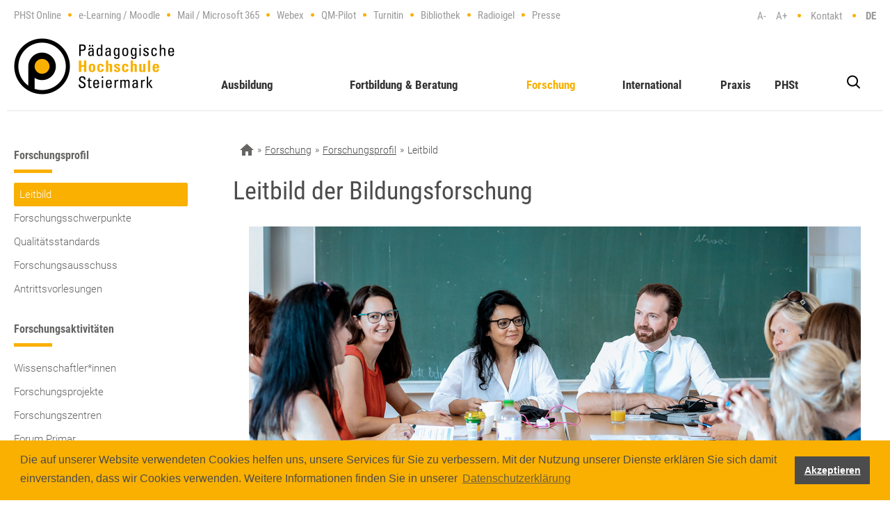

--- FILE ---
content_type: text/html; charset=utf-8
request_url: https://www.phst.at/en/forschung/forschungsprofil/leitbild/
body_size: 17241
content:
<!DOCTYPE html
    PUBLIC "-//W3C//DTD XHTML 1.0 Strict//EN"
    "http://www.w3.org/TR/xhtml1/DTD/xhtml1-strict.dtd">
<html xmlns:og="http://ogp.me/ns#" xmlns:fb="https://www.facebook.com/2008/fbml">
<head>

<meta http-equiv="Content-Type" content="text/html; charset=utf-8" />
<!-- 
	>>>     (c) abaton GmbH <www.abaton.at>

	This website is powered by TYPO3 - inspiring people to share!
	TYPO3 is a free open source Content Management Framework initially created by Kasper Skaarhoj and licensed under GNU/GPL.
	TYPO3 is copyright 1998-2026 of Kasper Skaarhoj. Extensions are copyright of their respective owners.
	Information and contribution at https://typo3.org/
-->


<link rel="icon" href="/typo3conf/ext/abaton_sitepackage/Resources/Public/Images/PhstAt/favicon.ico" type="image/vnd.microsoft.icon" />

<meta http-equiv="x-ua-compatible" content="IE=edge" />
<meta name="generator" content="TYPO3 CMS" />
<meta name="description" content="Die Bildungsforschungsaktivitäten der PH Steiermark haben zum Ziel, neue Wege zu finden, um die Wissens- und Handlungsqualität der im Bildungsbereich tätigen Personen zu erweitern." />
<meta name="keywords" content="Leitbild der Forschung, PH Steiermark, PHSt, Forschung, Bildungsforschung, Leitbild der Bildungsforschung" />
<meta name="viewport" content="width=device-width, initial-scale=1.0" />
<meta name="robots" content="INDEX,FOLLOW" />
<meta name="twitter:card" content="summary" />


<link rel="stylesheet" href="/typo3temp/assets/compressed/jquery-ui-1.9.2.custom.min-3fcb2a79a012aa231a522d9e18feb74c.css.gzip?1716293914" media="all" />
<link rel="stylesheet" href="/typo3temp/assets/compressed/jquery-ui-1.9.2.custom-2424eac3b050e53256f673413007e874.css.gzip?1716293930" media="all" />
<link rel="stylesheet" href="/typo3temp/assets/compressed/7015c8c4ac5ff815b57530b221005fc6-3846baaf90c92d63bceb4698419d38f8.css.gzip?1716297136" media="all" />
<link rel="stylesheet" href="/typo3temp/assets/compressed/bootstrap-7d8ed362ecf3bf0e6f81b1dd25face93.css.gzip?1716293914" media="screen" />
<link rel="stylesheet" href="/typo3temp/assets/compressed/cookieconsent.min-ff60ec5a7c4f1fb9b772376ee6cb015f.css.gzip?1716293914" media="all" />
<link rel="stylesheet" href="/typo3temp/assets/compressed/colorbox-701e7e5a96b7b7eca08f02ebe7ae2a7a.css.gzip?1716293914" media="all" />
<link rel="stylesheet" href="/typo3temp/assets/compressed/googlefonts-0d119ea82aa722543d74e3e27892569b.css.gzip?1716293914" media="all" />
<link rel="stylesheet" href="/typo3temp/assets/compressed/app-cee6a3444bef6d600d20905028b41771.css.gzip?1743686397" media="all" />



<script src="/typo3temp/assets/compressed/jquery-3.6.1-5fe08aa729ce59ab6923a7e186230e26.js.gzip?1716293914" type="text/javascript"></script>
<script src="/typo3temp/assets/compressed/jquery-1.9.x-1.8.x-1.2.x-ae2914cd1647d1b02285b591976c2ac0.js.gzip?1716293914" type="text/javascript"></script>
<script src="/typo3temp/assets/compressed/cookieconsent.min-362286214afb8b9c0d386f9ae726bf1a.js.gzip?1716293914" type="text/javascript"></script>
<script src="/typo3temp/assets/compressed/jquery.colorbox-4facb4d0aa066074206b4dafadc8d122.js.gzip?1716293914" type="text/javascript"></script>
<script src="/typo3temp/assets/compressed/info_popup_scr-e94e7d739008cacde46a8b6aaf9e5253.js.gzip?1743686397" type="text/javascript"></script>


<meta name="date" content="2025-10-03" /><link rel="canonical" href="https://www.phst.at/en/forschung/forschungsprofil/leitbild/">
            <!--[if lt IE 9]>
            <script src="/typo3conf/ext/abaton_sitepackage/Resources/Public/ThirdParty/Global/html5shiv.js"></script>
            <script src="/typo3conf/ext/abaton_sitepackage/Resources/Public/ThirdParty/Global/respond.js"></script>
            <![endif]-->
            <!--[if lt IE 7]>
            <script src="https://ie7-js.googlecode.com/svn/version/2.1(beta4)/IE7.js"></script>
            <![endif]--><meta name="title" value="Leitbild - Pädagogische Hochschule Steiermark"><title>Leitbild - Pädagogische Hochschule Steiermark</title>    <script>
      window.addEventListener("load", function(){
        window.cookieconsent.initialise({
          "palette": {
            "popup": {
              "background": "#f9b000",
              "text": "#4c4c4c"
            },
            "button": {
              "background": "#4c4c4c",
              "text": "#ffffff"
            }
          },
          "content": {
            "message": "\nDie auf unserer Website verwendeten Cookies helfen uns, unsere Services für Sie zu verbessern. \nMit der Nutzung unserer Dienste erklären Sie sich damit einverstanden, dass wir Cookies verwenden.\nWeitere Informationen finden Sie in unserer",
            "dismiss": "Akzeptieren",
            "link": "Datenschutzerklärung",
            "href": "https://www.phst.at/schnellzugriff2/datenschutzerklaerung/"
          }
        })
      });
    </script><meta property="og:image" content="/fileadmin/Headerbilder/Website_0002_20170630_JPG_Web_PHSt_externeBearbeitung_August_2_fiedlerphoto_2017_06_30_KW7C6639.jpg">
<link rel="canonical" href="https://www.phst.at/en/forschung/forschungsprofil/leitbild/"/>
</head>
<body id="phst-1428">
<div id="sprungmarkenmenu" onfocus="javascript:showhide('sprungmarkenmenu');"
    onblur="javascript:showhide('sprungmarkenmenu');">
    <a href="javascript:openWindow('#maincontent');" tabindex="1" target="_top"
        onfocus="javascript:showhide('sprungmarkenmenu');" onblur="javascript:showhide('sprungmarkenmenu');">zum
        Inhalt</a>
    <a href="javascript:openWindow('#nav');" tabindex="2" onfocus="javascript:showhide('sprungmarkenmenu');"
        onblur="javascript:showhide('sprungmarkenmenu');">zum Menü</a>
</div>
<div class="wrapper sub">
    <div class="header container">
        <div class="row hidden-print">
            <div class="col-md-13">
                <div id="shortcutsContactWrapper">
                    <div id="shortcuts" class="pull-left">
                        <ul><li class="no"><a href="https://www.ph-online.ac.at/phst/" target="_blank" rel="noreferrer">PHSt Online</a></li><li class="no"><a href="https://moodle.phst.at" target="_blank" rel="noreferrer">e-Learning / Moodle</a></li><li class="no"><a href="https://outlook.com/owa/phst.at" target="_blank" rel="noreferrer">Mail / Microsoft 365</a></li><li class="no"><a href="https://phst.webex.com" target="_blank" rel="noreferrer">Webex</a></li><li class="no"><a href="https://qmpilot.phst.at/#/login" target="_blank" rel="noreferrer">QM-Pilot</a></li><li class="no"><a href="https://shibboleth.turnitin.com/Shibboleth.sso/Login?target=https://shibboleth.turnitin.com/shibboleth/redwood/eufrap?shortName=phst&amp;entityID=https://idp.phst.at/idp/shibboleth" target="_blank" rel="noreferrer">Turnitin</a></li><li class="no"><a href="https://www.phst.at/phst/organisation-leitung/verwaltungsabteilungen/bibliothek/" target="_blank">Bibliothek</a></li><li class="no"><a href="https://radioigel.at/" target="_blank" rel="noreferrer">Radioigel</a></li><li class="last no"><a href="/en/presse/presse/">Presse</a></li></ul><div class="clearfix"></div>
                    </div>
                    <div class="clearfix"></div>
                </div>
            </div>
            <div class="col-md-3">
                <div id="shortcuts-right">
                    <div id="fontresize" class="text-right hidden-print">
                        <a href="#" class="fontSizeMinus">A-</a>
                        <a href="#" class="fontSizePlus">A+</a>
                        <!-- <a href="#" class="fontReset">Zurücksetzen</a>-->
                    </div>
                    <div id="contact">
                        <a href="/en/kontakt/">Kontakt</a>
                    </div>
                    <div id="languageSwitcher">
                        
                                <ul id="language_menu" class="language-menu">
                                    
                                        <li
                                            class=" ">
                                            
                                                    <a href="/forschung/forschungsprofil/leitbild/" hreflang="de"
                                                        title="Deutsch">
                                                        <span>DE</span>
                                                    </a>
                                                
                                        </li>
                                    
                                        <li
                                            class="active text-muted">
                                            
                                                    <span>EN</span>
                                                
                                        </li>
                                    
                                </ul>
                            
                    </div>
                </div>
            </div>
        </div>
        <div class="row">
            <div class="col-md-16">
                <div id="logo">
                    <a href="https://www.phst.at">https://www.phst.at</a>
                </div>
                <div class="menu-icon">
                    <div id="mobilesearch">
                        <div id="searchicon"><div class="image"><img src="/typo3conf/ext/abaton_sitepackage/Resources/Public/Images/PhstAt/sr_only.gif" width="19" height="20" alt="Schnellsuche" class="wcag_bgimg" /></div></div><div id="search-2"><form method="post" class="searchform" id="tx_indexedsearch_quick" action="/suche/?tx_indexedsearch_pi2%5Baction%5D=search&amp;tx_indexedsearch_pi2%5Bcontroller%5D=Search&amp;cHash=49533912ed6d1093a146240cffaaed11">
    <div>
        <input type="hidden" name="tx_indexedsearch_pi2[__referrer][@extension]" value="IndexedSearch">
        <input type="hidden" name="tx_indexedsearch_pi2[__referrer][@controller]" value="Search">
        <input type="hidden" name="tx_indexedsearch_pi2[__referrer][@action]" value="form">
        <input type="hidden" name="tx_indexedsearch_pi2[__referrer][arguments]" value="YTowOnt9e0dc01ee25f1cab4c161dfc76370a13c96e761a7">
        <input type="hidden" name="tx_indexedsearch_pi2[__referrer][@request]" value="{&quot;@extension&quot;:&quot;IndexedSearch&quot;,&quot;@controller&quot;:&quot;Search&quot;,&quot;@action&quot;:&quot;form&quot;}f3023d39db7bb6351edbd79862805c46eb1ab7b3">
        <input type="hidden" name="tx_indexedsearch_pi2[__trustedProperties]" value="{&quot;search&quot;:{&quot;sword&quot;:1,&quot;submitButton&quot;:1}}43ae4b3b00722b3051ae7cabc8e5ff20bc37951e">
    </div>
    <div id="searchbox">
        <input placeholder="Suchbegriff eingeben ..." class="sword ac_input" id="tx-indexedsearch-searchbox-sword" type="text" name="tx_indexedsearch_pi2[search][sword]">
        <input id="search-button" type="submit" value="Suchen" name="tx_indexedsearch_pi2[search][submitButton]">
    </div>
</form></div>
                    </div><span></span>
                </div>
                <div id="mobmenu">
                    <ul id="main-nav"><li class="first has-sub"><span class="arrow-1"></span><a href="/en/ausbildung/">Ausbildung</a><ul class="sub-menu"><li class="has-sub"><span class="arrow-1"></span><a href="/en/ausbildung/studienangebot/">Studienangebot</a><ul class="sub-menu sub1"><li class="has-sub"><span class="arrow-1"></span><a href="/en/ausbildung/studienangebot/elementarstufe/">Elementarstufe</a><ul class="sub-menu sub2"><li><a href="/en/ausbildung/studienangebot/elementarstufe/inklusive-elementarpaedagogik/">Inklusive Elementarpädagogik</a></li><li><a href="/en/ausbildung/studienangebot/elementarstufe/ao-bachelor-inklusive-elementarpaedagogik/">a.o. Bachelor Inklusive Elementarpädagogik</a></li><li><a href="/en/ausbildung/studienangebot/elementarstufe/bachelor-elementarpaedagogik/">Bachelor Elementarpädagogik Leadership</a></li><li><a href="/en/fortbildung-beratung/weiterbildung/hochschullehrgaenge/elementarpaedagogik/">HLG Elementarpädagogik</a></li><li><a href="/en/fortbildung-beratung/weiterbildung/hochschullehrgaenge/fruehe-sprachliche-foerderung/">HLG Frühe sprachliche Förderung</a></li><li><a href="/en/fortbildung-beratung/weiterbildung/hochschullehrgaenge/inklusive-elementarpaedagogik/">HLG Inklusive Elementarpädagogik</a></li><li><a href="/en/fortbildung-beratung/weiterbildung/hochschullehrgaenge/montessoripaedagogik/">HLG Montessoripädagogik</a></li><li><a href="/en/fortbildung-beratung/weiterbildung/hochschullehrgaenge/quereinstieg-elementarpaedagogik/">Quereinstieg Elementarstufe</a></li><li><a href="/en/fortbildung-beratung/fortbildung/elementarstufe/">Fortbildungsangebote</a></li></ul></li><li class="has-sub"><span class="arrow-1"></span><a href="/en/ausbildung/studienangebot/primarstufe/">Primarstufe</a><ul class="sub-menu sub2"><li><a href="/en/ausbildung/studienangebot/primarstufe/bachelor-primarstufe/">Bachelor Primarstufe</a></li><li><a href="/en/ausbildung/studienangebot/primarstufe/master-primarstufe/">Master Primarstufe</a></li><li><a href="/en/ausbildung/studienangebot/primarstufe/erweiterung-primarstufe/">Erweiterung Primarstufe</a></li></ul></li><li class="has-sub"><span class="arrow-1"></span><a href="/en/ausbildung/studienangebot/sekundarstufe-allgemeinbildung/">Sekundarstufe Allgemeinbildung</a><ul class="sub-menu sub2"><li><a href="/en/ausbildung/studienangebot/sekundarstufe-allgemeinbildung/bachelor-sekundarstufe-ab/">Bachelor Sekundarstufe AB</a></li><li><a href="/en/ausbildung/studienangebot/sekundarstufe-allgemeinbildung/master-sekundarstufe-ab/">Master Sekundarstufe AB</a></li><li><a href="/en/ausbildung/studienangebot/sekundarstufe-allgemeinbildung/erweiterung-sekundarstufe-ab/">Erweiterung Sekundarstufe AB</a></li></ul></li><li class="has-sub"><span class="arrow-1"></span><a href="/en/ausbildung/studienangebot/sekundarstufe-berufsbildung/">Sekundarstufe Berufsbildung</a><ul class="sub-menu sub2"><li><a href="/en/ausbildung/studienangebot/sekundarstufe-berufsbildung/bachelor-sekundarstufe-berufsbildung/">Bachelor Sekundarstufe Berufsbildung</a></li><li><a href="/en/ausbildung/studienangebot/sekundarstufe-berufsbildung/master-sekundarstufe-bb/">Master Sekundarstufe BB</a></li><li><a href="/en/ausbildung/studienangebot/sekundarstufe-berufsbildung/erweiterung-sekundar-bb/">Erweiterung Sekundar BB</a></li></ul></li><li><a href="/en/ausbildung/studienangebot/freizeitpaedagogik/">Freizeitpädagogik</a></li><li class="has-sub"><span class="arrow-1"></span><a href="/en/ausbildung/studienangebot/quereinstieg/">Sondervertrag/Quereinstieg</a><ul class="sub-menu sub2"><li><a href="/en/ausbildung/studienangebot/quereinstieg/faqs-allgemein/">FAQs allgemein</a></li><li><a href="/en/ausbildung/studienangebot/quereinstieg/sondervertragslehrperson-20-ec/">Sondervertragslehrperson 20 EC</a></li><li><a href="/en/ausbildung/studienangebot/quereinstieg/sondervertrags-lehrperson-30-ec/">Sondervertragslehrperson 30 EC</a></li><li><a href="/en/ausbildung/studienangebot/quereinstieg/sondervertragslehrperson-60-ec/">Sondervertragslehrperson 60 EC</a></li><li><a href="/en/ausbildung/studienangebot/quereinstieg/sondervertragslehrperson-90-ec/">Sondervertragslehrperson 90 EC</a></li><li><a href="/en/ausbildung/studienangebot/quereinstieg/lehrperson-sekundarstufe-allgemeinbildung-60-oder-90-ec/">Quereinsteiger*in Sekundarstufe Allgemeinbildung 60 oder 90 EC</a></li><li><a href="/en/ausbildung/studienangebot/quereinstieg/quereinsteigerin-im-bereich-der-inklusiven-paedagogik/">Quereinsteiger*in im Bereich der Inklusiven Pädagogik 60 oder 90 EC</a></li></ul></li></ul></li><li class="has-sub"><span class="arrow-1"></span><a href="/en/ausbildung/vor-dem-studium/">Vor dem Studium</a><ul class="sub-menu sub1"><li><a href="/en/ausbildung/vor-dem-studium/studienberatung/">Studienberatung</a></li><li class="has-sub"><span class="arrow-1"></span><a href="/en/ausbildung/vor-dem-studium/anrechnungen-anerkennungen/">Anrechnungen & Anerkennungen</a><ul class="sub-menu sub2"><li><a href="/en/ausbildung/vor-dem-studium/anrechnungen-anerkennungen/erasmus-anerkennungen/">Erasmus Anerkennungen</a></li></ul></li><li><a href="/en/ausbildung/vor-dem-studium/stipendien-foerderungen/">Stipendien & Förderungen</a></li><li><a href="/en/ausbildung/vor-dem-studium/inklusiv-studieren/">Inklusiv Studieren</a></li><li class="has-sub"><span class="arrow-1"></span><a href="/en/ausbildung/vor-dem-studium/aufnahmeverfahren/">Aufnahmeverfahren</a><ul class="sub-menu sub2"><li><a href="/en/ausbildung/vor-dem-studium/aufnahmeverfahren/aufnahme-primarstufe/">Aufnahme Primarstufe</a></li><li><a href="/en/ausbildung/vor-dem-studium/aufnahmeverfahren/aufnahme-sekundarstufe-ab/">Aufnahme Sekundarstufe AB</a></li><li><a href="/en/ausbildung/vor-dem-studium/aufnahmeverfahren/aufnahme-sekundarstufe-bb/">Aufnahme Sekundarstufe BB</a></li></ul></li><li><a href="/en/ausbildung/vor-dem-studium/studienberechtigungspruefung/">Studienberechtigungsprüfung</a></li><li><a href="/en/ausbildung/vor-dem-studium/studienbeginn/">Studienbeginn</a></li></ul></li><li class="has-sub"><span class="arrow-1"></span><a href="/en/ausbildung/waehrend-des-studiums/">Während des Studiums</a><ul class="sub-menu sub1"><li><a href="/en/ausbildung/waehrend-des-studiums/studienorganisation/">Studienorganisation</a></li><li><a href="/en/ausbildung/waehrend-des-studiums/bachelorarbeit/">Bachelorarbeit</a></li><li class="has-sub"><span class="arrow-1"></span><a href="/en/ausbildung/waehrend-des-studiums/masterarbeit/">Masterarbeit</a><ul class="sub-menu sub2"><li><a href="/en/ausbildung/waehrend-des-studiums/masterarbeit/literaturverwaltungsprogramm/">Literaturverwaltungsprogramm</a></li><li class="has-sub"><span class="arrow-1"></span><a href="/en/ausbildung/waehrend-des-studiums/masterarbeit/informationen-zu-masterarbeiten-primarstufe/">Masterarbeiten Primarstufe</a><ul class="sub-menu sub3"><li><a href="/en/ausbildung/waehrend-des-studiums/masterarbeit/informationen-zu-masterarbeiten-primarstufe/masterarbeit-120-ec/">Masterarbeit 120 EC</a></li><li><a href="/en/ausbildung/waehrend-des-studiums/masterarbeit/informationen-zu-masterarbeiten-primarstufe/masterarbeit-60/90-option-1/">Masterarbeit 60/90 EC (TBV nach 31.12.2025)</a></li><li><a href="/en/ausbildung/waehrend-des-studiums/masterarbeit/informationen-zu-masterarbeiten-primarstufe/masterarbeit-60/90-option-2/">Masterarbeit 60/90 EC (TBV vor 01.01.2026)</a></li></ul></li></ul></li><li><a href="/en/ausbildung/waehrend-des-studiums/news-lehramt-sekundarstufe-ab/">News Lehramt Sekundarstufe AB</a></li><li><a href="/en/ausbildung/waehrend-des-studiums/news-lehramt-sekundarstufe-bb/">News Lehramt Sekundarstufe BB</a></li></ul></li><li class="has-sub"><span class="arrow-1"></span><a href="/en/ausbildung/am-ende-des-studiums/">Am Ende des Studiums</a><ul class="sub-menu sub1"><li><a href="/en/ausbildung/am-ende-des-studiums/abschluss-bachelorstudium/">Abschluss Bachelorstudium</a></li><li><a href="/en/ausbildung/am-ende-des-studiums/masterpruefung/">Masterprüfung</a></li><li><a href="/en/ausbildung/am-ende-des-studiums/abschluss-masterstudium/">Abschluss Masterstudium</a></li><li><a href="/en/ausbildung/am-ende-des-studiums/abschluss-erweiterungsstudien/">Abschluss Erweiterungsstudien</a></li><li><a href="/en/ausbildung/am-ende-des-studiums/ihre-abschlussdokumente/">Ihre Abschlussdokumente</a></li><li><a href="/en/ausbildung/am-ende-des-studiums/sponsion/">Sponsion</a></li></ul></li></ul></li><li class="has-sub"><span class="arrow-1"></span><a href="/en/fortbildung-beratung/">Fortbildung & Beratung</a><ul class="sub-menu"><li class="has-sub"><span class="arrow-1"></span><a href="/en/fortbildung-beratung/fortbildung/">Fortbildung</a><ul class="sub-menu sub1"><li><a href="/en/fortbildung-beratung/fortbildung/elementarstufe/">Elementarstufe</a></li><li><a href="/en/fortbildung-beratung/fortbildung/primarstufe/">Primarstufe</a></li><li><a href="/en/fortbildung-beratung/fortbildung/sekundarstufe-allgemeinbildung/">Sekundarstufe Allgemeinbildung</a></li><li><a href="/en/fortbildung-beratung/fortbildung/sekundarstufe-berufsbildung/">Sekundarstufe Berufsbildung</a></li><li><a href="/en/praxis/praxis-in-der-schule/berufseinstieg-induktion/">Berufseinstieg – Induktion</a></li><li><a href="/en/fortbildung-beratung/fortbildung/digitale-bildung/">Digitale Bildung</a></li><li><a href="/en/fortbildung-beratung/fortbildung/sommerhochschule/">Sommerhochschule</a></li></ul></li><li class="has-sub"><span class="arrow-1"></span><a href="/en/fortbildung-beratung/weiterbildung/">Weiterbildung</a><ul class="sub-menu sub1"><li class="has-sub"><span class="arrow-1"></span><a href="/en/fortbildung-beratung/weiterbildung/masterlehrgaenge/">Masterlehrgänge</a><ul class="sub-menu sub2"><li><a href="/en/fortbildung-beratung/weiterbildung/masterlehrgaenge/mentoring/">Mentoring</a></li><li><a href="/en/fortbildung-beratung/weiterbildung/masterlehrgaenge/gesundheitsfoerderung-und-gesundheitspaedagogik/">Gesundheitsförderung und Gesundheitspädagogik</a></li></ul></li><li class="has-sub"><span class="arrow-1"></span><a href="/en/fortbildung-beratung/weiterbildung/hochschullehrgaenge/">Hochschullehrgänge</a><ul class="sub-menu sub2"><li><a href="/en/fortbildung-beratung/weiterbildung/hochschullehrgaenge/beratungslehrerinnen-im-foerderbereich-sozio-emotionale-entwicklung/">Beratungslehrer*innen im Förderbereich sozio-emotionale Entwicklung</a></li><li><a href="/en/fortbildung-beratung/weiterbildung/hochschullehrgaenge/bewegung-sport-gesundheit/">Bewegung, Sport, Gesundheit</a></li><li><a href="/en/fortbildung-beratung/weiterbildung/hochschullehrgaenge/lernort-schulbibliothek-fuer-die-primarstufe/">Lernort Schulbibliothek für die Primarstufe</a></li><li><a href="/en/fortbildung-beratung/weiterbildung/hochschullehrgaenge/rechenschwierigkeiten-dyskalkulie/">Rechenschwierigkeiten - Dyskalkulie</a></li><li><a href="/en/fortbildung-beratung/weiterbildung/hochschullehrgaenge/schulen-professionell-fuehren-neue-vorqualifikation/">Schulen professionell führen - Neue Vorqualifikation</a></li></ul></li><li class="has-sub"><span class="arrow-1"></span><a href="/en/fortbildung-beratung/weiterbildung/erweiterungsstudien/">Erweiterungsstudien</a><ul class="sub-menu sub2"><li><a href="/en/ausbildung/studienangebot/primarstufe/erweiterung-primarstufe/">Erweiterung Primarstufe</a></li><li><a href="/en/ausbildung/studienangebot/sekundarstufe-allgemeinbildung/erweiterung-sekundarstufe-ab/">Erweiterung Sekundarstufe AB</a></li><li><a href="/en/ausbildung/studienangebot/sekundarstufe-berufsbildung/erweiterung-sekundar-bb/">Erweiterung Sekundarstufe BB</a></li></ul></li></ul></li><li class="has-sub"><span class="arrow-1"></span><a href="/en/fortbildung-beratung/beratung-begleitung/schulleitung-fuehrungskraefte/">Beratung & Begleitung</a><ul class="sub-menu sub1"><li><a href="/en/fortbildung-beratung/beratung-begleitung/schulleitung-fuehrungskraefte/">Schulleitung & Führungskräfte</a></li><li><a href="/en/fortbildung-beratung/beratung-begleitung/schulentwicklungsberatung/">Schulentwicklungsberatung</a></li><li><a href="/en/fortbildung-beratung/beratung-begleitung/schilfschuelf/">SCHiLF/SCHüLF</a></li><li class="has-sub"><span class="arrow-1"></span><a href="/en/fortbildung-beratung/beratung-begleitung/qm-an-schulen/">QM an Schulen</a><ul class="sub-menu sub2"><li><a href="/en/fortbildung-beratung/beratung-begleitung/qm-an-schulen/mintee/">MINTee</a></li><li><a href="/en/fortbildung-beratung/beratung-begleitung/qm-an-schulen/denken-lernen-und-probleme-loesen/">Denken lernen und Probleme lösen</a></li><li><a href="/en/fortbildung-beratung/beratung-begleitung/qm-an-schulen/grundkompetenzen-absichern/">Grundkompetenzen absichern</a></li><li><a href="/en/fortbildung-beratung/beratung-begleitung/qm-an-schulen/dialogisches-lernen/">Dialogisches Lernen</a></li><li><a href="/en/fortbildung-beratung/beratung-begleitung/qm-an-schulen/inklusion-in-unterricht-und-schule/">Inklusion in Unterricht und Schule</a></li></ul></li><li class="has-sub"><span class="arrow-1"></span><a href="/en/fortbildung-beratung/beratung-begleitung/netzwerke/">Netzwerke</a><ul class="sub-menu sub2"><li><a href="/en/fortbildung-beratung/beratung-begleitung/netzwerke/netzwerk-inklusive-bildung/">Netzwerk Inklusive Bildung</a></li><li><a href="/en/fortbildung-beratung/beratung-begleitung/netzwerke/netzwerk-famenet/">Netzwerk FAMENet</a></li><li><a href="/en/fortbildung-beratung/beratung-begleitung/demokratiebildung/">Netzwerk Demokratiebildung</a></li></ul></li></ul></li><li class="has-sub"><span class="arrow-1"></span><a href="/en/fortbildung-beratung/service/fortbildung-heute/">Service</a><ul class="sub-menu sub1"><li><a href="/en/fortbildung-beratung/service/fortbildung-heute/">Fortbildung HEUTE</a></li><li class="has-sub"><span class="arrow-1"></span><a href="/en/fortbildung-beratung/service/fortbildung-nachmeldung/">Fortbildung NACHMELDUNG</a><ul class="sub-menu sub2"><li><a href="/en/fortbildung-beratung/service/fortbildung-nachmeldung/elementarstufe/">Elementarstufe</a></li><li><a href="/en/fortbildung-beratung/service/fortbildung-nachmeldung/primarstufe/">Primarstufe</a></li><li><a href="/en/fortbildung-beratung/service/fortbildung-nachmeldung/sekundarstufe-allgemeinbildung/">Sekundarstufe Allgemeinbildung</a></li><li><a href="/en/fortbildung-beratung/service/fortbildung-nachmeldung/sekundarstufe-berufsbildung/">Sekundarstufe Berufsbildung</a></li><li><a href="/en/fortbildung-beratung/service/fortbildung-nachmeldung/hochschullehrgaenge/">Hochschullehrgänge</a></li></ul></li><li><a href="/en/fortbildung-beratung/service/fortbildung-service/">Fortbildung SERVICE</a></li><li><a href="/en/fortbildung-beratung/service/haeufig-gestellte-fragen-faq/">Häufig gestellte Fragen (FAQ)</a></li><li><a href="/en/fortbildung-beratung/service/tagungen-kongresse-symposien/">Tagungen, Kongresse & Symposien</a></li></ul></li></ul></li><li class="current has-sub"><span class="arrow-1"></span><a href="/en/forschung/">Forschung</a><ul class="sub-menu"><li class="current has-sub"><span class="arrow-1"></span><a href="/en/forschung/forschungsprofil/leitbild/">Forschungsprofil</a><ul class="sub-menu sub1"><li class="current"><a href="/en/forschung/forschungsprofil/leitbild/">Leitbild</a></li><li><a href="/en/forschung/forschungsprofil/forschungsschwerpunkte/">Forschungsschwerpunkte</a></li><li><a href="/en/forschung/forschungsprofil/qualitaetsstandards/">Qualitätsstandards</a></li><li><a href="/en/forschung/forschungsprofil/forschungsausschuss/">Forschungsausschuss</a></li><li><a href="/en/forschung/forschungsprofil/antrittsvorlesungen/">Antrittsvorlesungen</a></li></ul></li><li class="has-sub"><span class="arrow-1"></span><a href="/en/forschung/forschungsaktivitaeten/wissenschaftlerinnen/">Forschungsaktivitäten</a><ul class="sub-menu sub1"><li><a href="/en/forschung/forschungsaktivitaeten/wissenschaftlerinnen/">Wissenschaftler*innen</a></li><li class="has-sub"><span class="arrow-1"></span><a href="/en/forschung/forschungsaktivitaeten/forschungsprojekte/">Forschungsprojekte</a><ul class="sub-menu sub2"><li><a href="/en/forschung/forschungsaktivitaeten/forschungsprojekte/uebergaenge-im-kontext-verschiedener-schulkulturen/">Übergänge im Kontext verschiedener Schulkulturen</a></li><li><a href="/en/forschung/forschungsaktivitaeten/forschungsprojekte/abgeschlossene-forschungsprojekte/">Abgeschlossene Forschungsprojekte</a></li><li><a href="/en/forschung/forschungsaktivitaeten/forschungsprojekte/bildungsinnovation-braucht-bildungsforschung/">Bildungsinnovation braucht Bildungsforschung</a></li><li><a href="/en/forschung/forschungsaktivitaeten/forschungsprojekte/forschungsprojekte-im-web/">Forschungsprojekte im Web</a></li></ul></li><li class="has-sub"><span class="arrow-1"></span><a href="/en/forschung/forschungsaktivitaeten/forschungszentren/">Forschungszentren</a><ul class="sub-menu sub2"><li><a href="/en/forschung/forschungsaktivitaeten/forschungszentren/fzib-inklusive-bildung/">FZIB – Inklusive Bildung</a></li><li><a href="http://kijulit.phst.at" target="_blank">KiJuLit – Kinder- und Jugendliteratur</a></li><li><a href="http://natech.phst.at/" target="_blank">NATech – Naturwissenschaften und Technik</a></li><li><a href="https://www.sachunterricht.co.at/" target="_blank">SU:AT – Sachunterricht</a></li></ul></li><li><a href="http://www.forum-primar.at/" target="_blank">Forum Primar</a></li><li><a href="https://www.forschungslandkarte.at/" target="_blank">Forschungslandkarte</a></li></ul></li><li class="has-sub"><span class="arrow-1"></span><a href="/en/forschung/forschungsergebnisse/kongresse-tagungen/">Forschungsergebnisse</a><ul class="sub-menu sub1"><li><a href="/en/forschung/forschungsergebnisse/kongresse-tagungen/">Kongresse & Tagungen</a></li><li><a href="/en/forschung/forschungsergebnisse/grazer-grundschulkongress/">Grazer Grundschulkongress</a></li><li><a href="/en/forschung/forschungsergebnisse/grazer-berufsbildungskongress/">Grazer Berufsbildungskongress</a></li><li><a href="http://didacticum.phst.at/index.php/didacticum" target="_blank">Zeitschrift didacticum</a></li><li class="has-sub"><span class="arrow-1"></span><a href="/en/forschung/forschungsergebnisse/studienreihe-phst/">Studienreihe PHSt</a><ul class="sub-menu sub2"><li><a href="/en/forschung/forschungsergebnisse/studienreihe-phst/partizipativ-demokratisch-gesellschaft-im-wandel/">Partizipativ? Demokratisch? Gesellschaft im Wandel!</a></li><li><a href="/en/forschung/forschungsergebnisse/studienreihe-phst/sprachen-vielfalt-foerdern/">Sprachen. Vielfalt fördern.</a></li></ul></li><li><a href="/en/forschung/forschungsergebnisse/das-forschungscafe/">Das Forschungscafé</a></li></ul></li><li class="has-sub"><span class="arrow-1"></span><a href="/en/phst/organisation-leitung/organisationsstruktur/stabsstellen-des-rektorats/forschungssupport/">Support & Beratung</a><ul class="sub-menu sub1"><li><a href="/en/phst/organisation-leitung/organisationsstruktur/stabsstellen-des-rektorats/forschungssupport/">Zentrum für Forschungssupport</a></li><li><a href="/en/forschung/support-beratung/forschungsfoerderung/">Forschungsförderung</a></li><li><a href="/en/forschung/support-beratung/publikationsfoerderung/">Publikationsförderung</a></li><li><a href="/en/forschung/support-beratung/abschlussarbeitsstipendien/">Abschlussarbeitsstipendien</a></li><li><a href="/en/forschung/support-beratung/science-meeting/">Science Meeting</a></li></ul></li></ul></li><li class="has-sub"><span class="arrow-1"></span><a href="/en/international/">International</a><ul class="sub-menu"><li class="has-sub"><span class="arrow-1"></span><a href="/en/international/policy/">Policy</a><ul class="sub-menu sub1"><li><a href="/en/international/policy/diversity-mission-statement/">Diversity Mission Statement</a></li><li><a href="/en/international/policy/internationalisation-strategy/">Internationalisation Strategy</a></li><li class="has-sub"><span class="arrow-1"></span><a href="/en/international/policy/unesco-university-college/">UNESCO University College</a><ul class="sub-menu sub2"><li><a href="/en/international/policy/unesco-hochschule/unesco-newsletter/">UNESCO-Newsletter</a></li></ul></li><li><a href="/en/international/policy/erasmus-policy-statement/">Erasmus Policy Statement</a></li><li><a href="/en/international/policy/international-university-charta/">Erasmus Charta for Higher Education</a></li></ul></li><li class="has-sub"><span class="arrow-1"></span><a href="/en/international/mobility/">Mobility</a><ul class="sub-menu sub1"><li class="has-sub"><span class="arrow-1"></span><a href="/en/international/mobilitaet/outgoing-students/">Outgoing Students</a><ul class="sub-menu sub2"><li><a href="/en/international/mobilitaet/outgoing-students/auslandsstudium-europa/">Auslandsstudium Europa</a></li><li><a href="/en/international/mobilitaet/outgoing-students/auslandsstudium-thailand/">Auslandsstudium Thailand</a></li><li><a href="/en/international/mobilitaet/outgoing-students/auslandsstudium-ukraine/">Auslandsstudium Ukraine</a></li><li><a href="/en/international/mobilitaet/outgoing-students/auslandssprachassistenz/">Auslandssprachassistenz</a></li><li><a href="/en/international/mobilitaet/outgoing-students/auslandspraktikum/">Auslandspraktikum</a></li><li><a href="/en/international/mobilitaet/outgoing-students/kurzzeitauslandsaufenthalte/">Kurzzeitauslandsaufenthalte</a></li><li><a href="/en/international/mobilitaet/outgoing-students/auslandsexkursion/">Auslandsexkursion</a></li><li><a href="/en/international/mobilitaet/outgoing-students/volunteering/">Volunteering</a></li></ul></li><li><a href="/en/international/mobilitaet/outgoing-staff/">Outgoing Staff</a></li><li class="has-sub"><span class="arrow-1"></span><a href="/en/international/mobility/incoming-students/studying-in-graz/">Incoming Students</a><ul class="sub-menu sub2"><li><a href="/en/international/mobility/incoming-students/studying-in-graz/">Studying in Graz</a></li><li><a href="/en/international/mobility/incoming-students/course-international-teacher-competences/">Course "International Teacher Competences"</a></li><li><a href="/en/international/mobilitaet/incoming-students/internship-at-the-institute-of-diversity-studies-and-international-relations/">Internship at the Institute of Diversity Studies and International Relations</a></li><li><a href="/en/international/mobilitaet/incoming-students/unterricht-in-der-steiermark/">Unterricht in der Steiermark</a></li></ul></li><li><a href="/en/international/mobility/incoming-staff/">Incoming Staff</a></li><li><a href="/en/international/mobility/come2graz-international-week/">Come2Graz – International Week</a></li><li><a href="/en/international/mobility/expert-days-2026/">Expert Days 2026</a></li><li><a href="/en/international/mobility/partner-universities/">Partner Universities</a></li></ul></li><li class="has-sub"><span class="arrow-1"></span><a href="/en/international/languages-cultures/">Languages & Cultures</a><ul class="sub-menu sub1"><li><a href="/en/international/languages-cultures/continuing-professional-development/">Continuing Professional Development</a></li><li><a href="http://bimm.at/kompetenzstelle/" target="_blank">USB DaZ</a></li><li><a href="http://bimm.at/themen/" target="_blank">BIMM-Themenplattform</a></li></ul></li><li class="has-sub"><span class="arrow-1"></span><a href="/en/international/services/">Services</a><ul class="sub-menu sub1"><li><a href="/en/phst/organisation-leitung/organisationseinheiten/institute/institute-for-diversity-studies-and-international-relations/">Institute for Diversity Studies and International Relations</a></li><li><a href="/en/international/services/erasmus-journal/">Erasmus+ Journal</a></li><li><a href="/en/international/services/recc-languages-cultures/">RECC Languages & Cultures</a></li><li><a href="https://bimm.at/" target="_blank">NCoC BIMM</a></li><li class="has-sub"><span class="arrow-1"></span><a href="/en/international/service/kompetenzzentrum-fuer-europabildung/">Kompetenzzentrum für Europabildung</a><ul class="sub-menu sub2"><li><a href="/en/international/service/kompetenzzentrum-fuer-europabildung/informationen-fuer-lehrerinnen/">Angebot für Lehrer*innen & Pädagog*innen</a></li><li><a href="/en/international/service/kompetenzzentrum-fuer-europabildung/informationen-fuer-studentinnen/">Angebot für Student*innen</a></li></ul></li></ul></li></ul></li><li class="last-1 has-sub"><span class="arrow-1"></span><a href="/en/praxis/">Praxis</a><ul class="sub-menu"><li class="has-sub"><span class="arrow-1"></span><a href="/en/praxis/paedagogisch-praktische-studien/">Pädagogisch-Praktische Studien</a><ul class="sub-menu sub1"><li class="has-sub"><span class="arrow-1"></span><a href="/en/praxis/paedagogisch-praktische-studien/pps-primarstufe/">PPS Primarstufe</a><ul class="sub-menu sub2"><li><a href="/en/praxis/paedagogisch-praktische-studien/pps-primarstufe/pps-bachelor-primarstufe/">PPS Bachelor Primarstufe</a></li><li><a href="/en/praxis/paedagogisch-praktische-studien/pps-primarstufe/pps-master-primarstufe/">PPS Master Primarstufe</a></li></ul></li><li class="has-sub"><span class="arrow-1"></span><a href="/en/praxis/paedagogisch-praktische-studien/pps-sekundarstufe-ab/">PPS Sekundarstufe AB</a><ul class="sub-menu sub2"><li><a href="/en/praxis/paedagogisch-praktische-studien/pps-sekundarstufe-ab/pps-bachelor-sek-ab/">PPS Bachelor Sek AB</a></li><li><a href="/en/praxis/paedagogisch-praktische-studien/pps-sekundarstufe-ab/pps-master-sek-ab/">PPS Master Sek AB</a></li><li><a href="/en/praxis/paedagogisch-praktische-studien/pps-sekundarstufe-ab/nicht-regulaere-praktika/">Nicht reguläre Praktika</a></li><li><a href="/en/phst/organisation-leitung/organisationsstruktur/zepps-graz/">ZePPS</a></li></ul></li><li class="has-sub"><span class="arrow-1"></span><a href="/en/praxis/paedagogisch-praktische-studien/pps-sekundarstufe-bb/">PPS Sekundarstufe BB</a><ul class="sub-menu sub2"><li><a href="/en/praxis/paedagogisch-praktische-studien/pps-sekundarstufe-bb/pps-bachelor-sek-bb/">PPS Bachelor Sek BB</a></li><li><a href="/en/praxis/paedagogisch-praktische-studien/pps-sekundarstufe-bb/pps-master-sek-bb/">PPS Master Sek BB</a></li></ul></li><li><a href="/en/praxis/paedagogisch-praktische-studien/pps-wahlfaecher/">PPS Wahlfächer</a></li><li><a href="/en/praxis/paedagogisch-praktische-studien/sommerschule-2025/">Sommerschule 2025</a></li></ul></li><li class="has-sub"><span class="arrow-1"></span><a href="/en/praxis/praxis-in-der-schule/">Praxis in der Schule</a><ul class="sub-menu sub1"><li><a href="https://pvs.phst.at/home/" target="_blank">Praxisvolksschule</a></li><li><a href="https://pms.phst.at/home" target="_blank">Praxismittelschule</a></li><li><a href="/en/praxis/praxis-in-der-schule/ausbildungsschulen/">Ausbildungsschulen</a></li><li><a href="/en/praxis/praxis-in-der-schule/mentorinnen/">Mentor*innen</a></li><li><a href="/en/praxis/praxis-in-der-schule/berufseinstieg-induktion/">Berufseinstieg – Induktion</a></li></ul></li><li class="has-sub"><span class="arrow-1"></span><a href="/en/praxis/hochschullernwerkstaetten/">Hochschullernwerkstätten</a><ul class="sub-menu sub1"><li><a href="https://hochschulgalerie.phst.at" target="_blank">Hochschulgalerie</a></li><li><a href="https://hochschulchor.phst.at" target="_blank">Hochschulchor</a></li><li><a href="https://www.radioigel.at" target="_blank">RadioIgel & IgelTV</a></li><li><a href="/en/praxis/hochschullernwerkstaetten/digital-learning-lab/">Digital Learning Lab</a></li><li><a href="/en/praxis/hochschullernwerkstaetten/mathematik-phi/">Mathematik PHI</a></li><li><a href="/en/praxis/hochschullernwerkstaetten/sachunterricht-vernetzt/">Sachunterricht VERNETZT</a></li><li><a href="/en/praxis/hochschullernwerkstaetten/deutsch-ode/">Deutsch ODE</a></li></ul></li><li class="has-sub"><span class="arrow-1"></span><a href="/en/phst/organisation-leitung/organisationsstruktur/institute/institut-fuer-praxislehre-und-praxisforschung/">Service</a><ul class="sub-menu sub1"><li><a href="/en/phst/organisation-leitung/organisationsstruktur/institute/institut-fuer-praxislehre-und-praxisforschung/">Institut für Praxislehre & Praxisforschung</a></li><li><a href="/en/phst/organisation-leitung/organisationsstruktur/zepps-graz/">ZePPS</a></li></ul></li></ul><li class="last has-sub"><span class="arrow-1"></span><a href="/en/phst/">PHSt</a><ul class="sub-menu"><li class="has-sub"><span class="arrow-1"></span><a href="/en/phst/">Auf einen Blick</a><ul class="sub-menu sub1"><li><a href="/en/phst/auf-einen-blick/mission-statement/">Mission Statement</a></li><li><a href="/en/phst/auf-einen-blick/daten-fakten/">Daten & Fakten</a></li><li><a href="http://personalentwicklung.phst.at/home/" target="_blank">Personalentwicklung</a></li><li><a href="/en/phst/auf-einen-blick/diversitaetsmanagement/">Diversitätsmanagement</a></li><li><a href="/en/phst/auf-einen-blick/qualitaetsmanagement/">Qualitätsmanagement</a></li><li><a href="/en/phst/auf-einen-blick/nachhaltigkeitsmanagement/">Nachhaltigkeitsmanagement</a></li><li><a href="/en/phst/auf-einen-blick/preise-auszeichnungen/">Preise & Auszeichnungen</a></li></ul></li><li class="has-sub"><span class="arrow-1"></span><a href="/en/phst/">Organisation & Leitung</a><ul class="sub-menu sub1"><li><a href="/en/phst/organisation-leitung/organigramm-satzung-zlp/">Organigramm, Satzung & ZLP</a></li><li class="has-sub"><span class="arrow-1"></span><a href="/en/phst/organisation-leitung/hochschulleitung/">Hochschulleitung</a><ul class="sub-menu sub2"><li><a href="/en/phst/organisation-leitung/hochschulleitung/rektorat/">Rektorat</a></li><li><a href="/en/phst/organisation-leitung/hochschulleitung/rektorin-beatrix-karl/">Rektorin Beatrix Karl</a></li><li><a href="/en/phst/organisation-leitung/hochschulleitung/vizerektorin-regina-weitlaner/">Vizerektorin Regina Weitlaner</a></li><li><a href="/en/phst/organisation-leitung/hochschulleitung/vizerektorin-elisabeth-amtmann/">Vizerektorin Elisabeth Amtmann</a></li><li><a href="/en/phst/organisation-leitung/hochschulleitung/hochschulrat/">Hochschulrat</a></li><li><a href="/en/phst/organisation-leitung/hochschulleitung/hochschulkollegium/">Hochschulkollegium</a></li></ul></li><li class="has-sub"><span class="arrow-1"></span><a href="/en/phst/organisation-leitung/organisationsstruktur/">Organisationsstruktur</a><ul class="sub-menu sub2"><li class="has-sub"><span class="arrow-1"></span><a href="/en/phst/organisation-leitung/organisationsstruktur/institute/">Institute</a><ul class="sub-menu sub3"><li><a href="/en/phst/organisation-leitung/organisationsstruktur/institute/institut-fuer-elementar-und-primarpaedagogik/">Institut für Elementar- und Primarpädagogik</a></li><li><a href="/en/phst/organisation-leitung/organisationsstruktur/institute/institut-fuer-sekundarstufe-allgemeinbildung/">Institut für Sekundarstufe Allgemeinbildung</a></li><li><a href="/en/phst/organisation-leitung/organisationsstruktur/institute/institut-fuer-sekundarstufe-berufsbildung/">Institut für Sekundarstufe Berufsbildung</a></li><li><a href="/en/phst/organisation-leitung/organisationsstruktur/institute/institut-fuer-bildungswissenschaften/">Institut für Bildungswissenschaften</a></li><li><a href="/en/phst/organisation-leitung/organisationsstruktur/institute/institut-fuer-praxislehre-und-praxisforschung/">Institut für Praxislehre und Praxisforschung</a></li><li><a href="/en/phst/organisation-leitung/organisationseinheiten/institute/institute-for-diversity-studies-and-international-relations/">Institute for Diversity Studies and International Relations</a></li><li><a href="/en/phst/organisation-leitung/organisationsstruktur/institute/institut-fuer-educational-governance/">Institut für Educational Governance</a></li><li><a href="/en/phst/organisation-leitung/organisationsstruktur/institute/institut-fuer-digitale-medienbildung/">Institut für digitale Medienbildung</a></li></ul></li><li class="has-sub"><span class="arrow-1"></span><a href="/en/phst/organisation-leitung/organisationsstruktur/stabsstellen-des-rektorats/">Stabsstellen des Rektorats</a><ul class="sub-menu sub3"><li><a href="/en/phst/organisation-leitung/organisationsstruktur/stabsstellen-des-rektorats/evaluation-qualitaetsmanagment/">Evaluation & Qualitätsmanagement</a></li><li><a href="/en/phst/organisation-leitung/organisationsstruktur/stabsstellen-des-rektorats/oeffentlichkeitsarbeit/">Öffentlichkeitsarbeit</a></li><li><a href="/en/phst/organisation-leitung/organisationsstruktur/stabsstellen-des-rektorats/hochschuldidaktik-personalentwicklung/">Hochschuldidaktik & Personalentwicklung</a></li><li><a href="/en/phst/organisation-leitung/organisationsstruktur/stabsstellen-des-rektorats/forschungssupport/">Forschungssupport</a></li></ul></li><li><a href="/en/forschung/forschungsaktivitaeten/forschungszentren/">Forschungszentren</a></li><li class="has-sub"><span class="arrow-1"></span><a href="/en/phst/organisation-leitung/organisationsstruktur/kompetenzzentren/">Kompetenzzentren</a><ul class="sub-menu sub3"><li><a href="http://bimm.at/ncocbimm/" target="_blank">Bildung, Interkulturalität, Migration & Mehrsprachigkeit</a></li><li><a href="http://fibo.phst.at/" target="_blank">FiBO</a></li></ul></li><li><a href="/en/phst/organisation-leitung/organisationsstruktur/zepps-graz/">ZePPS Graz</a></li><li><a href="http://www.phst.at/praxis/praxis-in-der-schule/" target="_blank">Eingegliederte Praxisschulen</a></li><li class="has-sub"><span class="arrow-1"></span><a href="/en/phst/organisation-leitung/organisationsstruktur/verwaltungsabteilungen/">Verwaltungsabteilungen</a><ul class="sub-menu sub3"><li><a href="/en/phst/organisation-leitung/organisationsstruktur/verwaltungsabteilungen/rektoratsdirektion/">Rektoratsdirektion</a></li><li><a href="/en/phst/organisation-leitung/organisationsstruktur/verwaltungsabteilungen/personalabteilung/">Personalabteilung</a></li><li><a href="/en/phst/organisation-leitung/organisationsstruktur/verwaltungsabteilungen/wirtschaftsabteilung/">Wirtschaftsabteilung</a></li><li><a href="/en/phst/organisation-leitung/organisationsstruktur/verwaltungsabteilungen/quaestur/">Quästur</a></li><li><a href="/en/phst/organisation-leitung/organisationsstruktur/verwaltungsabteilungen/zentraler-informatikdienst/">Zentraler Informatikdienst</a></li><li><a href="/en/phst/organisation-leitung/organisationsstruktur/verwaltungsabteilungen/studienabteilung/">Studienabteilung</a></li><li><a href="/en/phst/organisation-leitung/verwaltungsabteilungen/bibliothek/">Bibliothek</a></li></ul></li><li class="has-sub"><span class="arrow-1"></span><a href="/en/phst/organisation-leitung/organisationsstruktur/kompetenzstellen/">Kompetenzstellen</a><ul class="sub-menu sub3"><li><a href="/en/ausbildung/vor-dem-studium/aufnahmeverfahren/">Aufnahmeverfahren</a></li><li><a href="/en/ausbildung/vor-dem-studium/inklusiv-studieren/">Inklusiv Studieren</a></li><li><a href="/en/phst/organisation-leitung/organisationsstruktur/kompetenzstellen/lehrveranstaltungsmanagement/">Lehrveranstaltungsmanagement</a></li><li><a href="/en/fortbildung-beratung/beratung-begleitung/schilfschuelf/">SCHiLF/SCHüLF</a></li><li><a href="https://bimm.at/kompetenzstelle/" target="_blank">USB DaZ</a></li></ul></li></ul></li><li><a href="/en/phst/organisation-leitung/eigene-rechtspersoenlichkeit/">Eigene Rechtspersönlichkeit</a></li><li class="has-sub"><span class="arrow-1"></span><a href="/en/phst/organisation-leitung/gremien/">Gremien</a><ul class="sub-menu sub2"><li><a href="/en/phst/organisation-leitung/gremien/fachstelle-gender-und-diversitaetskompetenz/">Fachstelle Gender- und Diversitätskompetenz</a></li><li><a href="/en/phst/organisation-leitung/gremien/kooperationsgremien-verbundregion-sued-ost/">Kooperationsgremien Verbundregion Süd-Ost</a></li><li><a href="/en/phst/organisation-leitung/gremien/strategische-kooperationsgremien/">Strategische Kooperationsgremien</a></li></ul></li><li class="has-sub"><span class="arrow-1"></span><a href="/en/phst/organisation-leitung/kooperationen/">Kooperationen</a><ul class="sub-menu sub2"><li><a href="/en/phst/organisation-leitung/kooperationen/ph-verbund-sued-ost/">PH-Verbund Süd-Ost</a></li><li><a href="/en/phst/organisation-leitung/kooperationen/entwicklungsverbund-sued-ost/">Entwicklungsverbund Süd-Ost</a></li><li><a href="/en/phst/organisation-leitung/kooperationen/steirische-hochschulkonferenz/">Steirische Hochschulkonferenz</a></li></ul></li><li><a href="/en/phst/organisation-leitung/compliance/">Compliance</a></li></ul></li><li class="has-sub"><span class="arrow-1"></span><a href="/en/phst/">Service</a><ul class="sub-menu sub1"><li><a href="/en/phst/organisation-leitung/verwaltungsabteilungen/bibliothek/">Bibliothek</a></li><li><a href="/en/phst/service/it-services/">IT-Services</a></li><li><a href="/en/phst/service/mensa/">Mensa</a></li><li><a href="/en/phst/service/jobs/">Jobs</a></li><li><a href="/en/phst/service/hochschulberichte/">Hochschulberichte</a></li><li><a href="/en/phst/service/mitteilungsblaetter/">Mitteilungsblätter</a></li><li><a href="/en/phst/service/im-krisenfall/">Im Krisenfall</a></li></ul></li><li class="has-sub"><span class="arrow-1"></span><a href="/en/phst/kontakt/">Kontakt</a><ul class="sub-menu sub1"><li><a href="/en/phst/kontakt/oeffnungs-studienzeiten/">Öffnungs- & Studienzeiten</a></li><li><a href="/en/phst/kontakt/phst-standorte/">PHSt-Standorte</a></li><li><a href="/en/phst/kontakt/mitarbeiterinnen/">Mitarbeiter*innen</a></li><li class="has-sub"><span class="arrow-1"></span><a href="/en/phst/kontakt/interessensvertretungen/">Interessensvertretungen</a><ul class="sub-menu sub2"><li><a href="/en/phst/kontakt/interessensvertretungen/personalvertretung-lehrende/">Personalvertretung Lehrende</a></li><li><a href="/en/phst/kontakt/interessensvertretungen/personalvertretung-verwaltung/">Personalvertretung Verwaltung</a></li></ul></li><li><a href="/en/phst/kontakt/rueckmelden-mitwirken/">Rückmelden & Mitwirken</a></li><li><a href="https://www.unserebroschuere.at/paedagogische_Hochschule_Steiermark/WebView/" target="_blank">Allgemeine Informationen</a></li></ul></li></ul><li class="last has-sub"><span class="arrow-1"></span><a href="/en/presse/presse/">Presse</a><ul class="sub-menu"><li><a href="/en/presse/presseaussendungen/">Presseaussendungen</a></li><li><a href="/en/presse/pressespiegel/">Pressespiegel</a></li><li><a href="/en/presse/fotodienst/">Fotodienst</a></li><li><a href="/en/presse/presse/videos/">Videos</a></li></ul><li class="first hide-me"><a href="https://www.ph-online.ac.at/phst/" target="_blank" title="PHSt Online">PHSt Online</a></li><li class="hide-me"><a href="https://moodle.phst.at" target="_blank" title="e-Learning / Moodle">e-Learning / Moodle</a></li><li class="hide-me"><a href="https://outlook.com/owa/phst.at" target="_blank" title="Mail / Microsoft 365">Mail / Microsoft 365</a></li><li class="hide-me"><a href="https://phst.webex.com" target="_blank" title="Webex">Webex</a></li><li class="hide-me"><a href="https://qmpilot.phst.at/#/login" target="_blank" title="QM-Pilot">QM-Pilot</a></li><li class="hide-me"><a href="https://shibboleth.turnitin.com/Shibboleth.sso/Login?target=https://shibboleth.turnitin.com/shibboleth/redwood/eufrap?shortName=phst&amp;entityID=https://idp.phst.at/idp/shibboleth" target="_blank" title="Turnitin">Turnitin</a></li><li class="hide-me"><a href="https://www.phst.at/phst/organisation-leitung/verwaltungsabteilungen/bibliothek/" target="_blank" title="Bibliothek">Bibliothek</a></li><li class="hide-me"><a href="https://radioigel.at/" target="_blank" title="Radioigel">Radioigel</a></li><ul class="lang-switcher"></ul></ul>
                </div>
                <div id="nav" class="hidden-print">
                    <ul><li class="yes" onfocusin="OnFocusIn(this);" ><a href="/en/ausbildung/" class=mmenu_nav>Ausbildung</a><div class="arrow"></div><div class="menu-wrapper container"><ul class="secondlevel"><li class="yes  col-md-4"><a href="/en/ausbildung/studienangebot/" smenu><span class="menu-area"><span>Studienangebot</span></span></a><ul class="thirdlevel"><li class="yes" onfocusin="OnFocusIn(this);" ><a href="/en/ausbildung/studienangebot/elementarstufe/" class=mmenu_nav>Elementarstufe</a></li><li class="yes" onfocusin="OnFocusIn(this);" ><a href="/en/ausbildung/studienangebot/primarstufe/" class=mmenu_nav>Primarstufe</a></li><li class="yes" onfocusin="OnFocusIn(this);" ><a href="/en/ausbildung/studienangebot/sekundarstufe-allgemeinbildung/" class=mmenu_nav>Sekundarstufe Allgemeinbildung</a></li><li class="yes" onfocusin="OnFocusIn(this);" ><a href="/en/ausbildung/studienangebot/sekundarstufe-berufsbildung/" class=mmenu_nav>Sekundarstufe Berufsbildung</a></li><li class="yes" onfocusin="OnFocusIn(this);" ><a href="/en/ausbildung/studienangebot/freizeitpaedagogik/" class=mmenu_nav>Freizeitpädagogik</a></li><li class="no" onfocusin="OnFocusIn(this);"><a href="/en/ausbildung/studienangebot/quereinstieg/" class=mmenu_nav>Sondervertrag/Quereinstieg</a></li></ul></li><li class="yes col-md-4"><a href="/en/ausbildung/vor-dem-studium/" smenu><span class="menu-area"><span>Vor dem Studium</span></span></a><ul class="thirdlevel"><li class="yes" onfocusin="OnFocusIn(this);" ><a href="/en/ausbildung/vor-dem-studium/studienberatung/" class=mmenu_nav>Studienberatung</a></li><li class="yes" onfocusin="OnFocusIn(this);" ><a href="/en/ausbildung/vor-dem-studium/anrechnungen-anerkennungen/" class=mmenu_nav>Anrechnungen & Anerkennungen</a></li><li class="yes" onfocusin="OnFocusIn(this);" ><a href="/en/ausbildung/vor-dem-studium/stipendien-foerderungen/" class=mmenu_nav>Stipendien & Förderungen</a></li><li class="yes" onfocusin="OnFocusIn(this);" ><a href="/en/ausbildung/vor-dem-studium/inklusiv-studieren/" class=mmenu_nav>Inklusiv Studieren</a></li><li class="yes" onfocusin="OnFocusIn(this);" ><a href="/en/ausbildung/vor-dem-studium/aufnahmeverfahren/" class=mmenu_nav>Aufnahmeverfahren</a></li><li class="yes" onfocusin="OnFocusIn(this);" ><a href="/en/ausbildung/vor-dem-studium/studienberechtigungspruefung/" class=mmenu_nav>Studienberechtigungsprüfung</a></li><li class="no" onfocusin="OnFocusIn(this);"><a href="/en/ausbildung/vor-dem-studium/studienbeginn/" class=mmenu_nav>Studienbeginn</a></li></ul></li><li class="yes col-md-4"><a href="/en/ausbildung/waehrend-des-studiums/" smenu><span class="menu-area"><span>Während des Studiums</span></span></a><ul class="thirdlevel"><li class="yes" onfocusin="OnFocusIn(this);" ><a href="/en/ausbildung/waehrend-des-studiums/studienorganisation/" class=mmenu_nav>Studienorganisation</a></li><li class="yes" onfocusin="OnFocusIn(this);" ><a href="/en/ausbildung/waehrend-des-studiums/bachelorarbeit/" class=mmenu_nav>Bachelorarbeit</a></li><li class="yes" onfocusin="OnFocusIn(this);" ><a href="/en/ausbildung/waehrend-des-studiums/masterarbeit/" class=mmenu_nav>Masterarbeit</a></li><li class="yes" onfocusin="OnFocusIn(this);" ><a href="/en/ausbildung/waehrend-des-studiums/news-lehramt-sekundarstufe-ab/" class=mmenu_nav>News Lehramt Sekundarstufe AB</a></li><li class="no" onfocusin="OnFocusIn(this);"><a href="/en/ausbildung/waehrend-des-studiums/news-lehramt-sekundarstufe-bb/" class=mmenu_nav>News Lehramt Sekundarstufe BB</a></li></ul></li><li class="no col-md-4"><a href="/en/ausbildung/am-ende-des-studiums/" smenu><span class="menu-area"><span>Am Ende des Studiums</span></span></a><ul class="thirdlevel"><li class="yes" onfocusin="OnFocusIn(this);" ><a href="/en/ausbildung/am-ende-des-studiums/abschluss-bachelorstudium/" class=mmenu_nav>Abschluss Bachelorstudium</a></li><li class="yes" onfocusin="OnFocusIn(this);" ><a href="/en/ausbildung/am-ende-des-studiums/masterpruefung/" class=mmenu_nav>Masterprüfung</a></li><li class="yes" onfocusin="OnFocusIn(this);" ><a href="/en/ausbildung/am-ende-des-studiums/abschluss-masterstudium/" class=mmenu_nav>Abschluss Masterstudium</a></li><li class="yes" onfocusin="OnFocusIn(this);" ><a href="/en/ausbildung/am-ende-des-studiums/abschluss-erweiterungsstudien/" class=mmenu_nav>Abschluss Erweiterungsstudien</a></li><li class="yes" onfocusin="OnFocusIn(this);" ><a href="/en/ausbildung/am-ende-des-studiums/ihre-abschlussdokumente/" class=mmenu_nav>Ihre Abschlussdokumente</a></li><li class="no" onfocusin="OnFocusIn(this);"><a href="/en/ausbildung/am-ende-des-studiums/sponsion/" class=mmenu_nav>Sponsion</a></li></ul></li></ul></div></li><li class="yes" onfocusin="OnFocusIn(this);" ><a href="/en/fortbildung-beratung/" class=mmenu_nav>Fortbildung & Beratung</a><div class="arrow"></div><div class="menu-wrapper container"><ul class="secondlevel"><li class="yes  col-md-4"><a href="/en/fortbildung-beratung/fortbildung/" smenu><span class="menu-area"><span>Fortbildung</span></span></a><ul class="thirdlevel"><li class="yes" onfocusin="OnFocusIn(this);" ><a href="/en/fortbildung-beratung/fortbildung/elementarstufe/" class=mmenu_nav>Elementarstufe</a></li><li class="yes" onfocusin="OnFocusIn(this);" ><a href="/en/fortbildung-beratung/fortbildung/primarstufe/" class=mmenu_nav>Primarstufe</a></li><li class="yes" onfocusin="OnFocusIn(this);" ><a href="/en/fortbildung-beratung/fortbildung/sekundarstufe-allgemeinbildung/" class=mmenu_nav>Sekundarstufe Allgemeinbildung</a></li><li class="yes" onfocusin="OnFocusIn(this);" ><a href="/en/fortbildung-beratung/fortbildung/sekundarstufe-berufsbildung/" class=mmenu_nav>Sekundarstufe Berufsbildung</a></li><li class="yes" onfocusin="OnFocusIn(this);" ><a href="/en/praxis/praxis-in-der-schule/berufseinstieg-induktion/" class=mmenu_nav>Berufseinstieg – Induktion</a></li><li class="yes" onfocusin="OnFocusIn(this);" ><a href="/en/fortbildung-beratung/fortbildung/digitale-bildung/" class=mmenu_nav>Digitale Bildung</a></li><li class="no" onfocusin="OnFocusIn(this);"><a href="/en/fortbildung-beratung/fortbildung/sommerhochschule/" class=mmenu_nav>Sommerhochschule</a></li></ul></li><li class="yes col-md-4"><a href="/en/fortbildung-beratung/weiterbildung/" smenu><span class="menu-area"><span>Weiterbildung</span></span></a><ul class="thirdlevel"><li class="yes" onfocusin="OnFocusIn(this);" ><a href="/en/fortbildung-beratung/weiterbildung/masterlehrgaenge/" class=mmenu_nav>Masterlehrgänge</a></li><li class="yes" onfocusin="OnFocusIn(this);" ><a href="/en/fortbildung-beratung/weiterbildung/hochschullehrgaenge/" class=mmenu_nav>Hochschullehrgänge</a></li><li class="no" onfocusin="OnFocusIn(this);"><a href="/en/fortbildung-beratung/weiterbildung/erweiterungsstudien/" class=mmenu_nav>Erweiterungsstudien</a></li></ul></li><li class="yes col-md-4"><a href="/en/fortbildung-beratung/beratung-begleitung/schulleitung-fuehrungskraefte/" smenu><span class="menu-area"><span>Beratung & Begleitung</span></span></a><ul class="thirdlevel"><li class="yes" onfocusin="OnFocusIn(this);" ><a href="/en/fortbildung-beratung/beratung-begleitung/schulleitung-fuehrungskraefte/" class=mmenu_nav>Schulleitung & Führungskräfte</a></li><li class="yes" onfocusin="OnFocusIn(this);" ><a href="/en/fortbildung-beratung/beratung-begleitung/schulentwicklungsberatung/" class=mmenu_nav>Schulentwicklungsberatung</a></li><li class="yes" onfocusin="OnFocusIn(this);" ><a href="/en/fortbildung-beratung/beratung-begleitung/schilfschuelf/" class=mmenu_nav>SCHiLF/SCHüLF</a></li><li class="yes" onfocusin="OnFocusIn(this);" ><a href="/en/fortbildung-beratung/beratung-begleitung/qm-an-schulen/" class=mmenu_nav>QM an Schulen</a></li><li class="no" onfocusin="OnFocusIn(this);"><a href="/en/fortbildung-beratung/beratung-begleitung/netzwerke/" class=mmenu_nav>Netzwerke</a></li></ul></li><li class="no col-md-4"><a href="/en/fortbildung-beratung/service/fortbildung-heute/" smenu><span class="menu-area"><span>Service</span></span></a><ul class="thirdlevel"><li class="yes" onfocusin="OnFocusIn(this);" ><a href="/en/fortbildung-beratung/service/fortbildung-heute/" class=mmenu_nav>Fortbildung HEUTE</a></li><li class="yes" onfocusin="OnFocusIn(this);" ><a href="/en/fortbildung-beratung/service/fortbildung-nachmeldung/" class=mmenu_nav>Fortbildung NACHMELDUNG</a></li><li class="yes" onfocusin="OnFocusIn(this);" ><a href="/en/fortbildung-beratung/service/fortbildung-service/" class=mmenu_nav>Fortbildung SERVICE</a></li><li class="yes" onfocusin="OnFocusIn(this);" ><a href="/en/fortbildung-beratung/service/haeufig-gestellte-fragen-faq/" class=mmenu_nav>Häufig gestellte Fragen (FAQ)</a></li><li class="no" onfocusin="OnFocusIn(this);"><a href="/en/fortbildung-beratung/service/tagungen-kongresse-symposien/" class=mmenu_nav>Tagungen, Kongresse & Symposien</a></li></ul></li></ul></div></li><li class="active yes" onfocusin="OnFocusIn(this);" ><a href="/en/forschung/">Forschung</a><div class="arrow"></div><div class="menu-wrapper container"><ul class="secondlevel"><li class="active yes col-md-4"><a href="/en/forschung/forschungsprofil/leitbild/"><span class="menu-area"><span>Forschungsprofil</span></span></a><ul class="thirdlevel"><li class="active yes" onfocusin="OnFocusIn(this);" ><a href="/en/forschung/forschungsprofil/leitbild/">Leitbild</a></li><li class="yes" onfocusin="OnFocusIn(this);" ><a href="/en/forschung/forschungsprofil/forschungsschwerpunkte/" class=mmenu_nav>Forschungsschwerpunkte</a></li><li class="yes" onfocusin="OnFocusIn(this);" ><a href="/en/forschung/forschungsprofil/qualitaetsstandards/" class=mmenu_nav>Qualitätsstandards</a></li><li class="yes" onfocusin="OnFocusIn(this);" ><a href="/en/forschung/forschungsprofil/forschungsausschuss/" class=mmenu_nav>Forschungsausschuss</a></li><li class="no" onfocusin="OnFocusIn(this);"><a href="/en/forschung/forschungsprofil/antrittsvorlesungen/" class=mmenu_nav>Antrittsvorlesungen</a></li></ul></li><li class="yes col-md-4"><a href="/en/forschung/forschungsaktivitaeten/wissenschaftlerinnen/" smenu><span class="menu-area"><span>Forschungsaktivitäten</span></span></a><ul class="thirdlevel"><li class="yes" onfocusin="OnFocusIn(this);" ><a href="/en/forschung/forschungsaktivitaeten/wissenschaftlerinnen/" class=mmenu_nav>Wissenschaftler*innen</a></li><li class="yes" onfocusin="OnFocusIn(this);" ><a href="/en/forschung/forschungsaktivitaeten/forschungsprojekte/" class=mmenu_nav>Forschungsprojekte</a></li><li class="yes" onfocusin="OnFocusIn(this);" ><a href="/en/forschung/forschungsaktivitaeten/forschungszentren/" class=mmenu_nav>Forschungszentren</a></li><li class="yes" onfocusin="OnFocusIn(this);" ><a href="http://www.forum-primar.at/" target="_blank" class=mmenu_nav>Forum Primar</a></li><li class="no" onfocusin="OnFocusIn(this);"><a href="https://www.forschungslandkarte.at/" target="_blank" class=mmenu_nav>Forschungslandkarte</a></li></ul></li><li class="yes col-md-4"><a href="/en/forschung/forschungsergebnisse/kongresse-tagungen/" smenu><span class="menu-area"><span>Forschungsergebnisse</span></span></a><ul class="thirdlevel"><li class="yes" onfocusin="OnFocusIn(this);" ><a href="/en/forschung/forschungsergebnisse/kongresse-tagungen/" class=mmenu_nav>Kongresse & Tagungen</a></li><li class="yes" onfocusin="OnFocusIn(this);" ><a href="/en/forschung/forschungsergebnisse/grazer-grundschulkongress/" class=mmenu_nav>Grazer Grundschulkongress</a></li><li class="yes" onfocusin="OnFocusIn(this);" ><a href="/en/forschung/forschungsergebnisse/grazer-berufsbildungskongress/" class=mmenu_nav>Grazer Berufsbildungskongress</a></li><li class="yes" onfocusin="OnFocusIn(this);" ><a href="http://didacticum.phst.at/index.php/didacticum" target="_blank" class=mmenu_nav>Zeitschrift didacticum</a></li><li class="yes" onfocusin="OnFocusIn(this);" ><a href="/en/forschung/forschungsergebnisse/studienreihe-phst/" class=mmenu_nav>Studienreihe PHSt</a></li><li class="no" onfocusin="OnFocusIn(this);"><a href="/en/forschung/forschungsergebnisse/das-forschungscafe/" class=mmenu_nav>Das Forschungscafé</a></li></ul></li><li class="no col-md-4"><a href="/en/phst/organisation-leitung/organisationsstruktur/stabsstellen-des-rektorats/forschungssupport/" smenu><span class="menu-area"><span>Support & Beratung</span></span></a><ul class="thirdlevel"><li class="yes" onfocusin="OnFocusIn(this);" ><a href="/en/phst/organisation-leitung/organisationsstruktur/stabsstellen-des-rektorats/forschungssupport/" class=mmenu_nav>Zentrum für Forschungssupport</a></li><li class="yes" onfocusin="OnFocusIn(this);" ><a href="/en/forschung/support-beratung/forschungsfoerderung/" class=mmenu_nav>Forschungsförderung</a></li><li class="yes" onfocusin="OnFocusIn(this);" ><a href="/en/forschung/support-beratung/publikationsfoerderung/" class=mmenu_nav>Publikationsförderung</a></li><li class="yes" onfocusin="OnFocusIn(this);" ><a href="/en/forschung/support-beratung/abschlussarbeitsstipendien/" class=mmenu_nav>Abschlussarbeitsstipendien</a></li><li class="no" onfocusin="OnFocusIn(this);"><a href="/en/forschung/support-beratung/science-meeting/" class=mmenu_nav>Science Meeting</a></li></ul></li></ul></div></li><li class="yes" onfocusin="OnFocusIn(this);" ><a href="/en/international/" class=mmenu_nav>International</a><div class="arrow"></div><div class="menu-wrapper container"><ul class="secondlevel"><li class="yes  col-md-4"><a href="/en/international/policy/" smenu><span class="menu-area"><span>Policy</span></span></a><ul class="thirdlevel"><li class="yes" onfocusin="OnFocusIn(this);" ><a href="/en/international/policy/diversity-mission-statement/" class=mmenu_nav>Diversity Mission Statement</a></li><li class="yes" onfocusin="OnFocusIn(this);" ><a href="/en/international/policy/internationalisation-strategy/" class=mmenu_nav>Internationalisation Strategy</a></li><li class="yes" onfocusin="OnFocusIn(this);" ><a href="/en/international/policy/unesco-university-college/" class=mmenu_nav>UNESCO University College</a></li><li class="yes" onfocusin="OnFocusIn(this);" ><a href="/en/international/policy/erasmus-policy-statement/" class=mmenu_nav>Erasmus Policy Statement</a></li><li class="no" onfocusin="OnFocusIn(this);"><a href="/en/international/policy/international-university-charta/" class=mmenu_nav>Erasmus Charta for Higher Education</a></li></ul></li><li class="yes col-md-4"><a href="/en/international/mobility/" smenu><span class="menu-area"><span>Mobility</span></span></a><ul class="thirdlevel"><li class="yes" onfocusin="OnFocusIn(this);" ><a href="/en/international/mobilitaet/outgoing-students/" class=mmenu_nav>Outgoing Students</a></li><li class="yes" onfocusin="OnFocusIn(this);" ><a href="/en/international/mobilitaet/outgoing-staff/" class=mmenu_nav>Outgoing Staff</a></li><li class="yes" onfocusin="OnFocusIn(this);" ><a href="/en/international/mobility/incoming-students/studying-in-graz/" class=mmenu_nav>Incoming Students</a></li><li class="yes" onfocusin="OnFocusIn(this);" ><a href="/en/international/mobility/incoming-staff/" class=mmenu_nav>Incoming Staff</a></li><li class="yes" onfocusin="OnFocusIn(this);" ><a href="/en/international/mobility/come2graz-international-week/" class=mmenu_nav>Come2Graz – International Week</a></li><li class="yes" onfocusin="OnFocusIn(this);" ><a href="/en/international/mobility/expert-days-2026/" class=mmenu_nav>Expert Days 2026</a></li><li class="no" onfocusin="OnFocusIn(this);"><a href="/en/international/mobility/partner-universities/" class=mmenu_nav>Partner Universities</a></li></ul></li><li class="yes col-md-4"><a href="/en/international/languages-cultures/" smenu><span class="menu-area"><span>Languages & Cultures</span></span></a><ul class="thirdlevel"><li class="yes" onfocusin="OnFocusIn(this);" ><a href="/en/international/languages-cultures/continuing-professional-development/" class=mmenu_nav>Continuing Professional Development</a></li><li class="yes" onfocusin="OnFocusIn(this);" ><a href="http://bimm.at/kompetenzstelle/" target="_blank" class=mmenu_nav>USB DaZ</a></li><li class="no" onfocusin="OnFocusIn(this);"><a href="http://bimm.at/themen/" target="_blank" class=mmenu_nav>BIMM-Themenplattform</a></li></ul></li><li class="no col-md-4"><a href="/en/international/services/" smenu><span class="menu-area"><span>Services</span></span></a><ul class="thirdlevel"><li class="yes" onfocusin="OnFocusIn(this);" ><a href="/en/phst/organisation-leitung/organisationseinheiten/institute/institute-for-diversity-studies-and-international-relations/" class=mmenu_nav>Institute for Diversity Studies and International Relations</a></li><li class="yes" onfocusin="OnFocusIn(this);" ><a href="/en/international/services/erasmus-journal/" class=mmenu_nav>Erasmus+ Journal</a></li><li class="yes" onfocusin="OnFocusIn(this);" ><a href="/en/international/services/recc-languages-cultures/" class=mmenu_nav>RECC Languages & Cultures</a></li><li class="yes" onfocusin="OnFocusIn(this);" ><a href="https://bimm.at/" target="_blank" class=mmenu_nav>NCoC BIMM</a></li><li class="no" onfocusin="OnFocusIn(this);"><a href="/en/international/service/kompetenzzentrum-fuer-europabildung/" class=mmenu_nav>Kompetenzzentrum für Europabildung</a></li></ul></li></ul></div></li><li class="yes" onfocusin="OnFocusIn(this);" ><a href="/en/praxis/" class=mmenu_nav>Praxis</a><div class="arrow"></div><div class="menu-wrapper container"><ul class="secondlevel"><li class="yes  col-md-4"><a href="/en/praxis/paedagogisch-praktische-studien/" smenu><span class="menu-area"><span>Pädagogisch-Praktische Studien</span></span></a><ul class="thirdlevel"><li class="yes" onfocusin="OnFocusIn(this);" ><a href="/en/praxis/paedagogisch-praktische-studien/pps-primarstufe/" class=mmenu_nav>PPS Primarstufe</a></li><li class="yes" onfocusin="OnFocusIn(this);" ><a href="/en/praxis/paedagogisch-praktische-studien/pps-sekundarstufe-ab/" class=mmenu_nav>PPS Sekundarstufe AB</a></li><li class="yes" onfocusin="OnFocusIn(this);" ><a href="/en/praxis/paedagogisch-praktische-studien/pps-sekundarstufe-bb/" class=mmenu_nav>PPS Sekundarstufe BB</a></li><li class="yes" onfocusin="OnFocusIn(this);" ><a href="/en/praxis/paedagogisch-praktische-studien/pps-wahlfaecher/" class=mmenu_nav>PPS Wahlfächer</a></li><li class="no" onfocusin="OnFocusIn(this);"><a href="/en/praxis/paedagogisch-praktische-studien/sommerschule-2025/" class=mmenu_nav>Sommerschule 2025</a></li></ul></li><li class="yes col-md-4"><a href="/en/praxis/praxis-in-der-schule/" smenu><span class="menu-area"><span>Praxis in der Schule</span></span></a><ul class="thirdlevel"><li class="yes" onfocusin="OnFocusIn(this);" ><a href="https://pvs.phst.at/home/" target="_blank" class=mmenu_nav>Praxisvolksschule</a></li><li class="yes" onfocusin="OnFocusIn(this);" ><a href="https://pms.phst.at/home" target="_blank" class=mmenu_nav>Praxismittelschule</a></li><li class="yes" onfocusin="OnFocusIn(this);" ><a href="/en/praxis/praxis-in-der-schule/ausbildungsschulen/" class=mmenu_nav>Ausbildungsschulen</a></li><li class="yes" onfocusin="OnFocusIn(this);" ><a href="/en/praxis/praxis-in-der-schule/mentorinnen/" class=mmenu_nav>Mentor*innen</a></li><li class="no" onfocusin="OnFocusIn(this);"><a href="/en/praxis/praxis-in-der-schule/berufseinstieg-induktion/" class=mmenu_nav>Berufseinstieg – Induktion</a></li></ul></li><li class="yes col-md-4"><a href="/en/praxis/hochschullernwerkstaetten/" smenu><span class="menu-area"><span>Hochschullernwerkstätten</span></span></a><ul class="thirdlevel"><li class="yes" onfocusin="OnFocusIn(this);" ><a href="https://hochschulgalerie.phst.at" target="_blank" class=mmenu_nav>Hochschulgalerie</a></li><li class="yes" onfocusin="OnFocusIn(this);" ><a href="https://hochschulchor.phst.at" target="_blank" class=mmenu_nav>Hochschulchor</a></li><li class="yes" onfocusin="OnFocusIn(this);" ><a href="https://www.radioigel.at" target="_blank" class=mmenu_nav>RadioIgel & IgelTV</a></li><li class="yes" onfocusin="OnFocusIn(this);" ><a href="/en/praxis/hochschullernwerkstaetten/digital-learning-lab/" class=mmenu_nav>Digital Learning Lab</a></li><li class="yes" onfocusin="OnFocusIn(this);" ><a href="/en/praxis/hochschullernwerkstaetten/mathematik-phi/" class=mmenu_nav>Mathematik PHI</a></li><li class="yes" onfocusin="OnFocusIn(this);" ><a href="/en/praxis/hochschullernwerkstaetten/sachunterricht-vernetzt/" class=mmenu_nav>Sachunterricht VERNETZT</a></li><li class="no" onfocusin="OnFocusIn(this);"><a href="/en/praxis/hochschullernwerkstaetten/deutsch-ode/" class=mmenu_nav>Deutsch ODE</a></li></ul></li><li class="no col-md-4"><a href="/en/phst/organisation-leitung/organisationsstruktur/institute/institut-fuer-praxislehre-und-praxisforschung/" smenu><span class="menu-area"><span>Service</span></span></a><ul class="thirdlevel"><li class="yes" onfocusin="OnFocusIn(this);" ><a href="/en/phst/organisation-leitung/organisationsstruktur/institute/institut-fuer-praxislehre-und-praxisforschung/" class=mmenu_nav>Institut für Praxislehre & Praxisforschung</a></li><li class="no" onfocusin="OnFocusIn(this);"><a href="/en/phst/organisation-leitung/organisationsstruktur/zepps-graz/" class=mmenu_nav>ZePPS</a></li></ul></li></ul></div></li><li class="no" onfocusin="OnFocusIn(this);"><a href="/en/phst/" class=mmenu_nav>PHSt</a><div class="arrow"></div><div class="menu-wrapper container"><ul class="secondlevel"><li class="yes  col-md-4"><a href="/en/phst/" smenu><span class="menu-area"><span>Auf einen Blick</span></span></a><ul class="thirdlevel"><li class="yes" onfocusin="OnFocusIn(this);" ><a href="/en/phst/auf-einen-blick/mission-statement/" class=mmenu_nav>Mission Statement</a></li><li class="yes" onfocusin="OnFocusIn(this);" ><a href="/en/phst/auf-einen-blick/daten-fakten/" class=mmenu_nav>Daten & Fakten</a></li><li class="yes" onfocusin="OnFocusIn(this);" ><a href="http://personalentwicklung.phst.at/home/" target="_blank" class=mmenu_nav>Personalentwicklung</a></li><li class="yes" onfocusin="OnFocusIn(this);" ><a href="/en/phst/auf-einen-blick/diversitaetsmanagement/" class=mmenu_nav>Diversitätsmanagement</a></li><li class="yes" onfocusin="OnFocusIn(this);" ><a href="/en/phst/auf-einen-blick/qualitaetsmanagement/" class=mmenu_nav>Qualitätsmanagement</a></li><li class="yes" onfocusin="OnFocusIn(this);" ><a href="/en/phst/auf-einen-blick/nachhaltigkeitsmanagement/" class=mmenu_nav>Nachhaltigkeitsmanagement</a></li><li class="no" onfocusin="OnFocusIn(this);"><a href="/en/phst/auf-einen-blick/preise-auszeichnungen/" class=mmenu_nav>Preise & Auszeichnungen</a></li></ul></li><li class="yes col-md-4"><a href="/en/phst/" smenu><span class="menu-area"><span>Organisation & Leitung</span></span></a><ul class="thirdlevel"><li class="yes" onfocusin="OnFocusIn(this);" ><a href="/en/phst/organisation-leitung/organigramm-satzung-zlp/" class=mmenu_nav>Organigramm, Satzung & ZLP</a></li><li class="yes" onfocusin="OnFocusIn(this);" ><a href="/en/phst/organisation-leitung/hochschulleitung/" class=mmenu_nav>Hochschulleitung</a></li><li class="yes" onfocusin="OnFocusIn(this);" ><a href="/en/phst/organisation-leitung/organisationsstruktur/" class=mmenu_nav>Organisationsstruktur</a></li><li class="yes" onfocusin="OnFocusIn(this);" ><a href="/en/phst/organisation-leitung/eigene-rechtspersoenlichkeit/" class=mmenu_nav>Eigene Rechtspersönlichkeit</a></li><li class="yes" onfocusin="OnFocusIn(this);" ><a href="/en/phst/organisation-leitung/gremien/" class=mmenu_nav>Gremien</a></li><li class="yes" onfocusin="OnFocusIn(this);" ><a href="/en/phst/organisation-leitung/kooperationen/" class=mmenu_nav>Kooperationen</a></li><li class="no" onfocusin="OnFocusIn(this);"><a href="/en/phst/organisation-leitung/compliance/" class=mmenu_nav>Compliance</a></li></ul></li><li class="yes col-md-4"><a href="/en/phst/" smenu><span class="menu-area"><span>Service</span></span></a><ul class="thirdlevel"><li class="yes" onfocusin="OnFocusIn(this);" ><a href="/en/phst/organisation-leitung/verwaltungsabteilungen/bibliothek/" class=mmenu_nav>Bibliothek</a></li><li class="yes" onfocusin="OnFocusIn(this);" ><a href="/en/phst/service/it-services/" class=mmenu_nav>IT-Services</a></li><li class="yes" onfocusin="OnFocusIn(this);" ><a href="/en/phst/service/mensa/" class=mmenu_nav>Mensa</a></li><li class="yes" onfocusin="OnFocusIn(this);" ><a href="/en/phst/service/jobs/" class=mmenu_nav>Jobs</a></li><li class="yes" onfocusin="OnFocusIn(this);" ><a href="/en/phst/service/hochschulberichte/" class=mmenu_nav>Hochschulberichte</a></li><li class="yes" onfocusin="OnFocusIn(this);" ><a href="/en/phst/service/mitteilungsblaetter/" class=mmenu_nav>Mitteilungsblätter</a></li><li class="no" onfocusin="OnFocusIn(this);"><a href="/en/phst/service/im-krisenfall/" class=mmenu_nav>Im Krisenfall</a></li></ul></li><li class="no col-md-4"><a href="/en/phst/kontakt/" smenu><span class="menu-area"><span>Kontakt</span></span></a><ul class="thirdlevel"><li class="yes" onfocusin="OnFocusIn(this);" ><a href="/en/phst/kontakt/oeffnungs-studienzeiten/" class=mmenu_nav>Öffnungs- & Studienzeiten</a></li><li class="yes" onfocusin="OnFocusIn(this);" ><a href="/en/phst/kontakt/phst-standorte/" class=mmenu_nav>PHSt-Standorte</a></li><li class="yes" onfocusin="OnFocusIn(this);" ><a href="/en/phst/kontakt/mitarbeiterinnen/" class=mmenu_nav>Mitarbeiter*innen</a></li><li class="yes" onfocusin="OnFocusIn(this);" ><a href="/en/phst/kontakt/interessensvertretungen/" class=mmenu_nav>Interessensvertretungen</a></li><li class="yes" onfocusin="OnFocusIn(this);" ><a href="/en/phst/kontakt/rueckmelden-mitwirken/" class=mmenu_nav>Rückmelden & Mitwirken</a></li><li class="no" onfocusin="OnFocusIn(this);"><a href="https://www.unserebroschuere.at/paedagogische_Hochschule_Steiermark/WebView/" target="_blank" class=mmenu_nav>Allgemeine Informationen</a></li></ul></li></ul></div></li><li id="searchiconbox"><div id="searchicon"><div class="image"><img src="/typo3conf/ext/abaton_sitepackage/Resources/Public/Images/PhstAt/sr_only.gif" width="19" height="20" alt="Schnellsuche" class="wcag_bgimg" /></div></div><div class="arrow"></div><div id="search" class="hidden"><form method="post" class="searchform" id="tx_indexedsearch_quick" action="/suche/?tx_indexedsearch_pi2%5Baction%5D=search&amp;tx_indexedsearch_pi2%5Bcontroller%5D=Search&amp;cHash=49533912ed6d1093a146240cffaaed11">
    <div>
        <input type="hidden" name="tx_indexedsearch_pi2[__referrer][@extension]" value="IndexedSearch">
        <input type="hidden" name="tx_indexedsearch_pi2[__referrer][@controller]" value="Search">
        <input type="hidden" name="tx_indexedsearch_pi2[__referrer][@action]" value="form">
        <input type="hidden" name="tx_indexedsearch_pi2[__referrer][arguments]" value="YTowOnt9e0dc01ee25f1cab4c161dfc76370a13c96e761a7">
        <input type="hidden" name="tx_indexedsearch_pi2[__referrer][@request]" value="{&quot;@extension&quot;:&quot;IndexedSearch&quot;,&quot;@controller&quot;:&quot;Search&quot;,&quot;@action&quot;:&quot;form&quot;}f3023d39db7bb6351edbd79862805c46eb1ab7b3">
        <input type="hidden" name="tx_indexedsearch_pi2[__trustedProperties]" value="{&quot;search&quot;:{&quot;sword&quot;:1,&quot;submitButton&quot;:1}}43ae4b3b00722b3051ae7cabc8e5ff20bc37951e">
    </div>
    <div id="searchbox">
        <input placeholder="Suchbegriff eingeben ..." class="sword ac_input" id="tx-indexedsearch-searchbox-sword" type="text" name="tx_indexedsearch_pi2[search][sword]">
        <input id="search-button" type="submit" value="Suchen" name="tx_indexedsearch_pi2[search][submitButton]">
    </div>
</form></div></li></ul>
                </div>
                <div id="search" class="hidden">
                    <form method="post" class="searchform" id="tx_indexedsearch_quick" action="/suche/?tx_indexedsearch_pi2%5Baction%5D=search&amp;tx_indexedsearch_pi2%5Bcontroller%5D=Search&amp;cHash=49533912ed6d1093a146240cffaaed11">
    <div>
        <input type="hidden" name="tx_indexedsearch_pi2[__referrer][@extension]" value="IndexedSearch">
        <input type="hidden" name="tx_indexedsearch_pi2[__referrer][@controller]" value="Search">
        <input type="hidden" name="tx_indexedsearch_pi2[__referrer][@action]" value="form">
        <input type="hidden" name="tx_indexedsearch_pi2[__referrer][arguments]" value="YTowOnt9e0dc01ee25f1cab4c161dfc76370a13c96e761a7">
        <input type="hidden" name="tx_indexedsearch_pi2[__referrer][@request]" value="{&quot;@extension&quot;:&quot;IndexedSearch&quot;,&quot;@controller&quot;:&quot;Search&quot;,&quot;@action&quot;:&quot;form&quot;}f3023d39db7bb6351edbd79862805c46eb1ab7b3">
        <input type="hidden" name="tx_indexedsearch_pi2[__trustedProperties]" value="{&quot;search&quot;:{&quot;sword&quot;:1,&quot;submitButton&quot;:1}}43ae4b3b00722b3051ae7cabc8e5ff20bc37951e">
    </div>
    <div id="searchbox">
        <input placeholder="Suchbegriff eingeben ..." class="sword ac_input" id="tx-indexedsearch-searchbox-sword" type="text" name="tx_indexedsearch_pi2[search][sword]">
        <input id="search-button" type="submit" value="Suchen" name="tx_indexedsearch_pi2[search][submitButton]">
    </div>
</form>
                </div>
            </div>
        </div>
    </div>
    <div class="container">
        <div id="content" class="row">
            <div class="col-md-4">
                <div id="subnav">
                    <ul><li class="first"><a href="/en/forschung/forschungsprofil/leitbild/"><span class="menu-area">Forschungsprofil</span></a><ul><li class="active second menu1428"><a href="/en/forschung/forschungsprofil/leitbild/">Leitbild</a></li><li class="no second menu718"><a href="/en/forschung/forschungsprofil/forschungsschwerpunkte/">Forschungsschwerpunkte</a></li><li class="no second menu1310"><a href="/en/forschung/forschungsprofil/qualitaetsstandards/">Qualitätsstandards</a></li><li class="no second menu717"><a href="/en/forschung/forschungsprofil/forschungsausschuss/">Forschungsausschuss</a></li><li class="no second menu4049"><a href="/en/forschung/forschungsprofil/antrittsvorlesungen/">Antrittsvorlesungen</a></li></ul><div class="clearfix"></div></li><li><a href="/en/forschung/forschungsaktivitaeten/wissenschaftlerinnen/"><span class="menu-area">Forschungsaktivitäten</span></a><ul><li class="no second menu3724"><a href="/en/forschung/forschungsaktivitaeten/wissenschaftlerinnen/">Wissenschaftler*innen</a></li><li class="no second menu746"><a href="/en/forschung/forschungsaktivitaeten/forschungsprojekte/">Forschungsprojekte</a></li><li class="no second menu4589"><a href="/en/forschung/forschungsaktivitaeten/forschungszentren/">Forschungszentren</a></li><li class="no second menu3769"><a href="http://www.forum-primar.at/" target="_blank">Forum Primar</a></li><li class="no second menu4886"><a href="https://www.forschungslandkarte.at/" target="_blank">Forschungslandkarte</a></li></ul><div class="clearfix"></div></li><li><a href="/en/forschung/forschungsergebnisse/kongresse-tagungen/"><span class="menu-area">Forschungsergebnisse</span></a><ul><li class="no second menu734"><a href="/en/forschung/forschungsergebnisse/kongresse-tagungen/">Kongresse & Tagungen</a></li><li class="no second menu4918"><a href="/en/forschung/forschungsergebnisse/grazer-grundschulkongress/">Grazer Grundschulkongress</a></li><li class="no second menu4919"><a href="/en/forschung/forschungsergebnisse/grazer-berufsbildungskongress/">Grazer Berufsbildungskongress</a></li><li class="no second menu4920"><a href="http://didacticum.phst.at/index.php/didacticum" target="_blank">Zeitschrift didacticum</a></li><li class="no second menu727"><a href="/en/forschung/forschungsergebnisse/studienreihe-phst/">Studienreihe PHSt</a></li><li class="no second menu5650"><a href="/en/forschung/forschungsergebnisse/das-forschungscafe/">Das Forschungscafé</a></li></ul><div class="clearfix"></div></li><li class="last"><a href="/en/phst/organisation-leitung/organisationsstruktur/stabsstellen-des-rektorats/forschungssupport/"><span class="menu-area">Support & Beratung</span></a><ul><li class="no second menu4590"><a href="/en/phst/organisation-leitung/organisationsstruktur/stabsstellen-des-rektorats/forschungssupport/">Zentrum für Forschungssupport</a></li><li class="no second menu4591"><a href="/en/forschung/support-beratung/forschungsfoerderung/">Forschungsförderung</a></li><li class="no second menu720"><a href="/en/forschung/support-beratung/publikationsfoerderung/">Publikationsförderung</a></li><li class="no second menu5631"><a href="/en/forschung/support-beratung/abschlussarbeitsstipendien/">Abschlussarbeitsstipendien</a></li><li class="no second menu5235"><a href="/en/forschung/support-beratung/science-meeting/">Science Meeting</a></li></ul><div class="clearfix"></div></li></ul><div class="clearfix"></div>
                </div>
                <div id="left">
                    
                </div>
            </div>
            <div class="col-md-12">
                <div id="breadcrumb" class="row">
                    <ul><li class="home"><a href="/"><img src="/typo3conf/ext/abaton_sitepackage/Resources/Public/Images/PhstAt/breadcrumb_home.png"></a></li><li class="no"><a href="/en/forschung/">Forschung</a></li><li class="no"><a href="/en/forschung/forschungsprofil/leitbild/">Forschungsprofil</a></li><li class="no last">Leitbild</li></ul><div class="clearfix"></div>
                </div>
                <div id="maincontent">
                    

        <div id="c4710"
            class="frame frame-default frame-type-textpic frame-layout-0">
            

            
                    
                    
                        



                    
                    

    
        

    
        <header>
            

    
            <h1 class="">
               Leitbild der Bildungsforschung
            </h1>
        



            



            



        </header>
    



    


                    

    <div class="ce-textpic ce-center ce-above">
        
            


    
            <div class="ce-gallery csc-textpic-imagewrap"
                data-ce-columns="1" data-ce-images="1">
                
                    <div class="ce-outer">
                        <div class="ce-inner">
                
                
                    <div class="ce-row csc-textpic-image">
                        
                            
                                <div class="ce-column csc-textpic-imagecolumn">
                                    

        
<figure class="image">
    
            
                    
<img class="image-embed-item" alt="Besprechung von Forscherinnen und Forschern" src="/fileadmin/Headerbilder/Website_0002_20170630_JPG_Web_PHSt_externeBearbeitung_August_2_fiedlerphoto_2017_06_30_KW7C6639.jpg" width="880" height="442" loading="lazy" />


                
        
    
</figure>


    


                                </div>
                            
                        
                    </div>
                
                
            </div>
            </div>

</div>





        

        
                <div class="ce-bodytext">
                    
                    <p class="align-justify">&nbsp;</p>
<p class="align-justify">Die Bildungsforschung der PH Steiermark hat zum Ziel, neue Wege zu finden, um die Wissens- und Handlungsqualität der im Bildungsbereich tätigen Personen zu erweitern. Forschungserkenntnisse und -produkte fließen unmittelbar in die Lehre der Aus-, Fort und Weiterbildung von Pädagog*innen und in die Beratung für Qualitätssicherung an Schulen und anderen Bildungseinrichtungen und -netzwerken ein. Disseminiert wird auch in der scientific community durch Publikationen und Beiträge auf wissenschaftlichen Kongressen sowie in der professional community über Tagungen der Fortbildung.&nbsp;</p>
<h2>Relevante Forschungsfragen</h2>
<p class="align-justify">Die Bildungsforschung an der PH Steiermark ist in ihren Fragestellungen praxisrelevant, bildungspolitisch aktuell und Motor für Innovationen im Bildungswesen. Lehrende untersuchen, was gute Bildungs- und Erziehungsprozesse ausmacht, wie Kinder lernen und wie Bildung gelingen kann. Im Fokus steht vor allem die Analyse von Lehr- und Lernprozessen in schulischen und außerschulischen Bereichen. Besonders verfolgt werden Fragestellungen der drei Forschungsschwerpunkte &quot;Lehren &amp; Lernen&quot;, &quot;Fachdidaktik&quot; und &quot;Professionalität &amp; Schule&quot;.</p>
<h2>Integratives Forschungskonzept</h2>
<p class="align-justify"> Als Säule der wissenschaftlich orientierten Aus-, Fort- und Weiterbildung von Pädagog*innen verfolgt die Bildungsforschung an der PH Steiermark ein integratives Forschungskonzept, das die Verbindung von Forschung, Lehre, Professionalisierung und Qualitätsentwicklung umfasst. In forschungsbegleiteter oder forschungsgeleiteter Lehre erhalten Lehramtsstudierende akademische Abschlüsse. In Forschungsprojekten generieren Lehrende neues Wissen und kooperieren mit Lehrer*innen, Elementarpädagog*innen, Schulen und Kinderbetreuungseinrichtungen. Die Studierenden der Hochschule können in Forschungsprojekten mitarbeiten und verfassen ihre Bachelor- und Masterarbeiten unter der Betreuung selbst forschend-aktiver Lehrender. </p>
<h2>Kooperation &amp; Internationalität</h2>
<p class="align-justify">Alle Forschungsprojekte werden in Teams durchgeführt, viele mit Kooperationspartner*innen nationaler und internationaler Forschungseinrichtungen. Forschungsergebnisse werden in Publikationen, auf Kongressen und in der Lehre aktiv zur Verfügung gestellt.&nbsp;</p>
<h2>Steuerung &amp; Support</h2>
<p class="align-justify">Zur Umsetzung dieser Ziele hat die PH Steiermark eine effiziente Steuerungs- und Supportstruktur implementiert. Diese umfasst</p>
<p><ul><li>das Vizerektorat für Forschung und Entwicklung, das die Forschung strategisch steuert,&nbsp;</li><li class="align-justify">den Forschungsausschuss, das Gremium das aus Vertreter*innen aller Institute besteht und partizipativ zur Forschungssteuerung beiträgt,</li><li>das Zentrum für Forschungssupport, das Forschungsaktivitäten unterstützt,</li><li>die Finanzierung von Forschungsprojekten,</li><li>die Akquise von Drittmitteln,</li><li>die Kooperation mit nationalen und internationalen Forschungseinrichtungen,</li><li>die Einbeziehung von Bildungseinrichtungen als Forschungspartner*innen</li><li>und curriculare Angebote und Richtlinien für Forschung in der Lehre.&nbsp;</li></ul></p>
<h2>Vizerektorat für Forschung und Hochschulentwicklung</h2>
                </div>
            

        
    </div>


                    
                        



                    
                    
                        



                    
                
        </div>
    




        <div id="c20836"
            class="frame frame-default frame-type-list frame-layout-0">
            

            
                    
                    
                        



                    
                    
                        

    



                    
                    

    
        <div class="tx-jfmulticontent-pi1">
		
<div id="jfmulticontent_c20836">
	
	<h3><a href="#jfmulticontent_c20836-1" rel="">Kontakt</a></h3>
	<div >
		

        <div id="c20837"
            class="frame frame-default frame-type-textpic frame-layout-0">
            

            
                    
                    
                        



                    
                    

    
        

    
        <header>
            

    
            
                

    
            <h1 class="">
               Kontakt
            </h1>
        



            
        



            



            



        </header>
    



    


                    

    <div class="ce-textpic ce-left ce-intext">
        
            


    
            <div class="ce-gallery csc-textpic-imagewrap"
                data-ce-columns="1" data-ce-images="1">
                
                
                    <div class="ce-row csc-textpic-image">
                        
                            
                                <div class="ce-column csc-textpic-imagecolumn">
                                    

        
<figure class="image">
    
            
                    
<img class="image-embed-item" alt="Elisabeth Amtmann" src="/fileadmin/_processed_/e/5/csm_Amtmann_Elisabeth_0016R13x18_PR_v1_457f429be8.jpg" width="210" height="300" loading="lazy" />


                
        
    
</figure>


    


                                </div>
                            
                        
                    </div>
                
                
</div>





        

        
                <div class="ce-bodytext">
                    
                    <h2>Prof.<sup>in</sup>&nbsp;Mag.<sup>a</sup>&nbsp;Elisabeth Amtmann, Bakk.<sup>a</sup><br /> <em>Vizerektorin für Forschung und Hochschulentwicklung</em></h2>
<p><br /> <strong>Kontakt:</strong><br /> T: +43 (0) 316 8067 1003<br /> E:&nbsp;<a href="mailto:elisabeth.amtmann@phst.at">elisabeth.amtmann@phst.at</a><br /> B: A.EG.06b<br /> A: Hasnerplatz 12, 8010 Graz</p>
                </div>
            

        
    </div>


                    
                        



                    
                    
                        



                    
                
        </div>
    



	</div>
	
</div>

	</div>
	
    


                    
                        



                    
                    
                        



                    
                
        </div>
    




        <div id="c20947"
            class="frame frame-default frame-type-text frame-layout-0">
            

            
                    
                    
                        



                    
                    
                        

    



                    
                    
    <p><sup>Foto: M. Größler / PHSt; Christian Jungwirth, bearbeitet durch fiedlerphoto.com; Sissi Furgler</sup></p>

                    
                        



                    
                    
                        



                    
                
        </div>
    



                </div>
            </div>
        </div>
    </div>
</div>
<div class="footer-area">
    <div id="prefooter" class="row">
        <div class="col-md-16">

        <div id="c45449"
            class="frame frame-default frame-type-image frame-layout-0">
            

            
                    
                    
                        



                    
                    
                        

    



                    
                    

    <div class="ce-image csc-textpic ce-center ce-above">
        


    
            <div class="ce-gallery csc-textpic-imagewrap"
                data-ce-columns="2" data-ce-images="2">
                
                    <div class="ce-outer">
                        <div class="ce-inner">
                
                
                    <div class="ce-row csc-textpic-image">
                        
                            
                                <div class="ce-column csc-textpic-imagecolumn">
                                    

        
<figure class="image">
    
            
                
<img class="image-embed-item" alt="Praxisvolksschule" src="/fileadmin/_processed_/0/e/csm_Volksschule_v2_c4532cb95b.jpg" width="140" height="60" loading="lazy" />


            
        
    
</figure>


    


                                </div>
                            
                        
                            
                                <div class="ce-column csc-textpic-imagecolumn">
                                    

        
<figure class="image">
    
            
                
<img class="image-embed-item" alt="Praxismittelschule" src="/fileadmin/_processed_/f/3/csm_Mittelschule_v2_253d642aea.jpg" width="140" height="60" loading="lazy" />


            
        
    
</figure>


    


                                </div>
                            
                        
                    </div>
                
                
            </div>
            </div>

</div>





    </div>


                    
                        



                    
                    
                        



                    
                
        </div>
    




        <div id="c45450"
            class="frame frame-default frame-type-text frame-layout-0">
            

            
                    
                    
                        



                    
                    
                        

    



                    
                    
    <p><strong>Campus Nord</strong><br /> Hasnerplatz 12, 8010 Graz<br /> Theodor-Körner-Straße 38, 8010 Graz<br /> Grabenstraße 48, 8010 Graz</p>

                    
                        



                    
                    
                        



                    
                
        </div>
    




        <div id="c45451"
            class="frame frame-default frame-type-text frame-layout-0">
            

            
                    
                    
                        



                    
                    
                        

    



                    
                    
    <p><strong>Campus&nbsp;Ost</strong><br /> Dürergasse&nbsp;2, 8010&nbsp;Graz</p>

                    
                        



                    
                    
                        



                    
                
        </div>
    




        <div id="c45452"
            class="frame frame-default frame-type-text frame-layout-0">
            

            
                    
                    
                        



                    
                    
                        

    



                    
                    
    <p><strong>Campus&nbsp;Süd</strong><br /> Ortweinplatz&nbsp;1, 8010&nbsp;Graz<br /> Anzengrubergasse&nbsp;6-8, 8010&nbsp;Graz</p>

                    
                        



                    
                    
                        



                    
                
        </div>
    




        <div id="c45453"
            class="frame frame-default frame-type-image frame-layout-0">
            

            
                    
                    
                        



                    
                    
                        

    



                    
                    

    <div class="ce-image csc-textpic ce-center ce-above">
        


    
            <div class="ce-gallery csc-textpic-imagewrap"
                data-ce-columns="2" data-ce-images="4">
                
                    <div class="ce-outer">
                        <div class="ce-inner">
                
                
                    <div class="ce-row csc-textpic-image">
                        
                            
                                <div class="ce-column csc-textpic-imagecolumn">
                                    

        
<figure class="image">
    
            <a href="https://didacticum.phst.at/" target="_blank" rel="noreferrer">
                
<img class="image-embed-item" alt="didacitcum" src="/fileadmin/_processed_/4/2/csm_didacticum_e411eddd05.jpg" width="103" height="60" loading="lazy" />


            </a>
        
    
</figure>


    


                                </div>
                            
                        
                            
                                <div class="ce-column csc-textpic-imagecolumn">
                                    

        
<figure class="image">
    
            <a href="https://www.phst.at/praxis/hochschullernwerkstaetten/digital-learning-lab/" target="_blank">
                
<img class="image-embed-item" alt="Digital Learning Lab" src="/fileadmin/_processed_/f/3/csm_DLL_635c4e0070.jpg" width="100" height="60" loading="lazy" />


            </a>
        
    
</figure>


    


                                </div>
                            
                        
                    </div>
                
                    <div class="ce-row csc-textpic-image">
                        
                            
                                <div class="ce-column csc-textpic-imagecolumn">
                                    

        
<figure class="image">
    
            <a href="https://fzib.at/de/" target="_blank" rel="noreferrer">
                
<img class="image-embed-item" alt="FZIB" src="/fileadmin/_processed_/b/2/csm_FZIB_e312d1caf9.jpg" width="84" height="60" loading="lazy" />


            </a>
        
    
</figure>


    


                                </div>
                            
                        
                            
                                <div class="ce-column csc-textpic-imagecolumn">
                                    

        
<figure class="image">
    
            
                
<img class="image-embed-item" alt="KiJuLit" src="/fileadmin/_processed_/5/b/csm_KiJuLit_684423a613.jpg" width="154" height="60" loading="lazy" />


            
        
    
</figure>


    


                                </div>
                            
                        
                    </div>
                
                
            </div>
            </div>

</div>





    </div>


                    
                        



                    
                    
                        



                    
                
        </div>
    


</div>
    </div>
    <div id="footer" class="row">
        <div class="container">
            <div class="col-md-6">
                <div id="footernav">
                    

        <div id="c4708"
            class="frame frame-default frame-type-menu_pages frame-layout-0">
            

            
                    
                    
                        



                    
                    
                        



                    
                    

    
        <ul>
            
                
                        <li>
                            <a href="/en/schnellzugriff2/impressum/" title="Impressum">
                                <span>Impressum</span>
                            </a>
                        </li>
                    


            
                
                        <li>
                            <a href="/en/schnellzugriff2/datenschutzerklaerung/" title="Datenschutzerklärung">
                                <span>Datenschutzerklärung</span>
                            </a>
                        </li>
                    


            
                
                        <li class="last">
                            <a href="/en/schnellzugriff2/barrierefreiheit/" title="Barrierefreiheit">
                                <span>Barrierefreiheit</span>
                            </a>
                        </li>
                    


            
        </ul>
    


                    
                        



                    
                    
                        



                    
                
        </div>
    



                </div>
            </div>
            <div class="col-md-10">
                <div id="social">
                        <ul>
        <li><a class="networks flickr" href="https://www.flickr.com/photos/phsteiermark/albums" target="_blank" role="link" aria-label="PHSt auf Flickr" title="PHSt auf Flickr"><img src="/typo3conf/ext/abaton_sitepackage/Resources/Public/Images/PhstAt/sr_only.gif" width="30" height="30" alt="PHSt auf Flickr" class="wcag_bgimg" /></a></li>
        <li><a class="networks yt" href="http://www.youtube.com/user/wwwphstat"  target="_blank" title="PHSt auf Youtube"><img src="/typo3conf/ext/abaton_sitepackage/Resources/Public/Images/PhstAt/sr_only.gif" width="30" height="30" alt="PHSt auf Youtube" class="wcag_bgimg" /></a></li>
        <li><a class="networks fb" href="https://www.facebook.com/PHSteiermark" target="_blank" title="PHSt auf Facebook"><img src="/typo3conf/ext/abaton_sitepackage/Resources/Public/Images/PhstAt/sr_only.gif" width="30" height="30" alt="PHSt auf Facebook" class="wcag_bgimg" /></a></li>
        <li><a class="networks inst" href="https://www.instagram.com/_phsteiermark_/"  target="_blank" title="PHSt auf Instagram"><img src="/typo3conf/ext/abaton_sitepackage/Resources/Public/Images/PhstAt/sr_only.gif" width="30" height="30" alt="PHSt auf Instagram" class="wcag_bgimg" /></a></li>
        <li><a class="networks linkedin" href="https://at.linkedin.com/company/phsteiermark"  target="_blank" title="PHSt auf LinkedIn"><img src="/typo3conf/ext/abaton_sitepackage/Resources/Public/Images/PhstAt/sr_only.gif" width="30" height="30" alt="PHSt auf LinkedIn" class="wcag_bgimg" /></a></li>
    </ul>
                </div>
                <div id="copyright">
                    &copy;
                    2026 P&auml;dagogische Hochschule Steiermark
                </div>
            </div>
        </div>
    </div>
</div>
<script src="/typo3temp/assets/compressed/jquery.easing-1.3-1f9c7d61bf84da474698376c86172082.js.gzip?1716293914" type="text/javascript"></script>
<script src="/typo3temp/assets/compressed/jquery-ui-1.9.2.custom.min-5cf19a6c8916f9f5c4eeb534d244825b.js.gzip?1716293914" type="text/javascript"></script>
<script src="/typo3temp/assets/compressed/jquery.easing-1.3-1f9c7d61bf84da474698376c86172082.js.gzip?1716293914" type="text/javascript"></script>
<script src="/typo3temp/assets/compressed/jquery-ui-1.9.2.custom.min-5cf19a6c8916f9f5c4eeb534d244825b.js.gzip?1716293914" type="text/javascript"></script>
<script src="/typo3temp/assets/compressed/jquery.cookie-4448a457cd33c72872e28f1b43cca0b8.js.gzip?1716293914" type="text/javascript"></script>
<script src="/typo3temp/assets/compressed/bootstrap.min-f4d33435c117ebecd0e20a094fbdcbfd.js.gzip?1716293914" type="text/javascript"></script>
<script src="/typo3temp/assets/compressed/respond.min-d9dcd1caf4df0e5ee9b7e3f4760b1cb8.js.gzip?1716293914" type="text/javascript"></script>
<script src="/typo3temp/assets/compressed/browser-ae9f249c62ace1153e3732e574ab53d0.js.gzip?1716293914" type="text/javascript"></script>
<script src="/typo3temp/assets/compressed/html5shiv-4090311fd36b73013da50052953c8fab.js.gzip?1716293914" type="text/javascript"></script>
<script src="/typo3temp/assets/compressed/app-05898363065477f2fcba5daa98e44e77.js.gzip?1743686397" type="text/javascript"></script>
<script src="/typo3temp/assets/compressed/462cfc9be53a62b7968b0f4857a7f76d-6d0321565def0aa40be230f80f982da2.js.gzip?1716293930" type="text/javascript"></script>
<script type="text/javascript">
/*<![CDATA[*/
/*c3ad317aa2d628495d6672e93f920078*/
jQuery.noConflict();jQuery(document).ready(function($){
	$('#jfmulticontent_c20836').accordion({
		collapsible:true, active:false, heightStyle:'auto', animate:{duration:'1000'}
	});
	
	
});

/*]]>*/
</script>
<!-- Matomo -->
    <script>
      var _paq = window._paq = window._paq || [];
      /* tracker methods like "setCustomDimension" should be called before "trackPageView" */
      _paq.push(['trackPageView']);
      _paq.push(['enableLinkTracking']);
      (function() {
        var u="//matomo.phst.at/";
        _paq.push(['setTrackerUrl', u+'matomo.php']);
        _paq.push(['setSiteId', '1']);
        var d=document, g=d.createElement('script'), s=d.getElementsByTagName('script')[0];
        g.async=true; g.src=u+'matomo.js'; s.parentNode.insertBefore(g,s);
      })();
    </script>
    <!-- End Matomo Code -->
</body>
</html>

--- FILE ---
content_type: text/css
request_url: https://www.phst.at/typo3temp/assets/compressed/googlefonts-0d119ea82aa722543d74e3e27892569b.css.gzip?1716293914
body_size: 806
content:
@font-face{font-family:'Arimo';font-style:normal;font-weight:400;src:url('/typo3conf/ext/abaton_sitepackage/Resources/Public/ThirdParty/Global/fonts/arimo-v27-latin-ext_latin-regular.eot');src:local(''),url('/typo3conf/ext/abaton_sitepackage/Resources/Public/ThirdParty/Global/fonts/arimo-v27-latin-ext_latin-regular.eot?#iefix') format('embedded-opentype'),url('/typo3conf/ext/abaton_sitepackage/Resources/Public/ThirdParty/Global/fonts/arimo-v27-latin-ext_latin-regular.woff2') format('woff2'),url('/typo3conf/ext/abaton_sitepackage/Resources/Public/ThirdParty/Global/fonts/arimo-v27-latin-ext_latin-regular.woff') format('woff'),url('/typo3conf/ext/abaton_sitepackage/Resources/Public/ThirdParty/Global/fonts/arimo-v27-latin-ext_latin-regular.ttf') format('truetype'),url('/typo3conf/ext/abaton_sitepackage/Resources/Public/ThirdParty/Global/fonts/arimo-v27-latin-ext_latin-regular.svg#Arimo') format('svg');}@font-face{font-family:'Arimo';font-style:normal;font-weight:500;src:url('/typo3conf/ext/abaton_sitepackage/Resources/Public/ThirdParty/Global/fonts/arimo-v27-latin-ext_latin-500.eot');src:local(''),url('/typo3conf/ext/abaton_sitepackage/Resources/Public/ThirdParty/Global/fonts/arimo-v27-latin-ext_latin-500.eot?#iefix') format('embedded-opentype'),url('/typo3conf/ext/abaton_sitepackage/Resources/Public/ThirdParty/Global/fonts/arimo-v27-latin-ext_latin-500.woff2') format('woff2'),url('/typo3conf/ext/abaton_sitepackage/Resources/Public/ThirdParty/Global/fonts/arimo-v27-latin-ext_latin-500.woff') format('woff'),url('/typo3conf/ext/abaton_sitepackage/Resources/Public/ThirdParty/Global/fonts/arimo-v27-latin-ext_latin-500.ttf') format('truetype'),url('/typo3conf/ext/abaton_sitepackage/Resources/Public/ThirdParty/Global/fonts/arimo-v27-latin-ext_latin-500.svg#Arimo') format('svg');}@font-face{font-family:'Arimo';font-style:normal;font-weight:600;src:url('/typo3conf/ext/abaton_sitepackage/Resources/Public/ThirdParty/Global/fonts/arimo-v27-latin-ext_latin-600.eot');src:local(''),url('/typo3conf/ext/abaton_sitepackage/Resources/Public/ThirdParty/Global/fonts/arimo-v27-latin-ext_latin-600.eot?#iefix') format('embedded-opentype'),url('/typo3conf/ext/abaton_sitepackage/Resources/Public/ThirdParty/Global/fonts/arimo-v27-latin-ext_latin-600.woff2') format('woff2'),url('/typo3conf/ext/abaton_sitepackage/Resources/Public/ThirdParty/Global/fonts/arimo-v27-latin-ext_latin-600.woff') format('woff'),url('/typo3conf/ext/abaton_sitepackage/Resources/Public/ThirdParty/Global/fonts/arimo-v27-latin-ext_latin-600.ttf') format('truetype'),url('/typo3conf/ext/abaton_sitepackage/Resources/Public/ThirdParty/Global/fonts/arimo-v27-latin-ext_latin-600.svg#Arimo') format('svg');}@font-face{font-family:'Arimo';font-style:normal;font-weight:700;src:url('/typo3conf/ext/abaton_sitepackage/Resources/Public/ThirdParty/Global/fonts/arimo-v27-latin-ext_latin-700.eot');src:local(''),url('/typo3conf/ext/abaton_sitepackage/Resources/Public/ThirdParty/Global/fonts/arimo-v27-latin-ext_latin-700.eot?#iefix') format('embedded-opentype'),url('/typo3conf/ext/abaton_sitepackage/Resources/Public/ThirdParty/Global/fonts/arimo-v27-latin-ext_latin-700.woff2') format('woff2'),url('/typo3conf/ext/abaton_sitepackage/Resources/Public/ThirdParty/Global/fonts/arimo-v27-latin-ext_latin-700.woff') format('woff'),url('/typo3conf/ext/abaton_sitepackage/Resources/Public/ThirdParty/Global/fonts/arimo-v27-latin-ext_latin-700.ttf') format('truetype'),url('/typo3conf/ext/abaton_sitepackage/Resources/Public/ThirdParty/Global/fonts/arimo-v27-latin-ext_latin-700.svg#Arimo') format('svg');}@font-face{font-family:'Arimo';font-style:italic;font-weight:400;src:url('/typo3conf/ext/abaton_sitepackage/Resources/Public/ThirdParty/Global/fonts/arimo-v27-latin-ext_latin-italic.eot');src:local(''),url('/typo3conf/ext/abaton_sitepackage/Resources/Public/ThirdParty/Global/fonts/arimo-v27-latin-ext_latin-italic.eot?#iefix') format('embedded-opentype'),url('/typo3conf/ext/abaton_sitepackage/Resources/Public/ThirdParty/Global/fonts/arimo-v27-latin-ext_latin-italic.woff2') format('woff2'),url('/typo3conf/ext/abaton_sitepackage/Resources/Public/ThirdParty/Global/fonts/arimo-v27-latin-ext_latin-italic.woff') format('woff'),url('/typo3conf/ext/abaton_sitepackage/Resources/Public/ThirdParty/Global/fonts/arimo-v27-latin-ext_latin-italic.ttf') format('truetype'),url('/typo3conf/ext/abaton_sitepackage/Resources/Public/ThirdParty/Global/fonts/arimo-v27-latin-ext_latin-italic.svg#Arimo') format('svg');}@font-face{font-family:'Arimo';font-style:italic;font-weight:500;src:url('/typo3conf/ext/abaton_sitepackage/Resources/Public/ThirdParty/Global/fonts/arimo-v27-latin-ext_latin-500italic.eot');src:local(''),url('/typo3conf/ext/abaton_sitepackage/Resources/Public/ThirdParty/Global/fonts/arimo-v27-latin-ext_latin-500italic.eot?#iefix') format('embedded-opentype'),url('/typo3conf/ext/abaton_sitepackage/Resources/Public/ThirdParty/Global/fonts/arimo-v27-latin-ext_latin-500italic.woff2') format('woff2'),url('/typo3conf/ext/abaton_sitepackage/Resources/Public/ThirdParty/Global/fonts/arimo-v27-latin-ext_latin-500italic.woff') format('woff'),url('/typo3conf/ext/abaton_sitepackage/Resources/Public/ThirdParty/Global/fonts/arimo-v27-latin-ext_latin-500italic.ttf') format('truetype'),url('/typo3conf/ext/abaton_sitepackage/Resources/Public/ThirdParty/Global/fonts/arimo-v27-latin-ext_latin-500italic.svg#Arimo') format('svg');}@font-face{font-family:'Arimo';font-style:italic;font-weight:600;src:url('/typo3conf/ext/abaton_sitepackage/Resources/Public/ThirdParty/Global/fonts/arimo-v27-latin-ext_latin-600italic.eot');src:local(''),url('/typo3conf/ext/abaton_sitepackage/Resources/Public/ThirdParty/Global/fonts/arimo-v27-latin-ext_latin-600italic.eot?#iefix') format('embedded-opentype'),url('/typo3conf/ext/abaton_sitepackage/Resources/Public/ThirdParty/Global/fonts/arimo-v27-latin-ext_latin-600italic.woff2') format('woff2'),url('/typo3conf/ext/abaton_sitepackage/Resources/Public/ThirdParty/Global/fonts/arimo-v27-latin-ext_latin-600italic.woff') format('woff'),url('/typo3conf/ext/abaton_sitepackage/Resources/Public/ThirdParty/Global/fonts/arimo-v27-latin-ext_latin-600italic.ttf') format('truetype'),url('/typo3conf/ext/abaton_sitepackage/Resources/Public/ThirdParty/Global/fonts/arimo-v27-latin-ext_latin-600italic.svg#Arimo') format('svg');}@font-face{font-family:'Arimo';font-style:italic;font-weight:700;src:url('/typo3conf/ext/abaton_sitepackage/Resources/Public/ThirdParty/Global/fonts/arimo-v27-latin-ext_latin-700italic.eot');src:local(''),url('/typo3conf/ext/abaton_sitepackage/Resources/Public/ThirdParty/Global/fonts/arimo-v27-latin-ext_latin-700italic.eot?#iefix') format('embedded-opentype'),url('/typo3conf/ext/abaton_sitepackage/Resources/Public/ThirdParty/Global/fonts/arimo-v27-latin-ext_latin-700italic.woff2') format('woff2'),url('/typo3conf/ext/abaton_sitepackage/Resources/Public/ThirdParty/Global/fonts/arimo-v27-latin-ext_latin-700italic.woff') format('woff'),url('/typo3conf/ext/abaton_sitepackage/Resources/Public/ThirdParty/Global/fonts/arimo-v27-latin-ext_latin-700italic.ttf') format('truetype'),url('/typo3conf/ext/abaton_sitepackage/Resources/Public/ThirdParty/Global/fonts/arimo-v27-latin-ext_latin-700italic.svg#Arimo') format('svg');}@font-face{font-family:'Gudea';font-style:normal;font-weight:400;src:url('/typo3conf/ext/abaton_sitepackage/Resources/Public/ThirdParty/Global/fonts/gudea-v15-latin-ext_latin-regular.eot');src:local(''),url('/typo3conf/ext/abaton_sitepackage/Resources/Public/ThirdParty/Global/fonts/gudea-v15-latin-ext_latin-regular.eot?#iefix') format('embedded-opentype'),url('/typo3conf/ext/abaton_sitepackage/Resources/Public/ThirdParty/Global/fonts/gudea-v15-latin-ext_latin-regular.woff2') format('woff2'),url('/typo3conf/ext/abaton_sitepackage/Resources/Public/ThirdParty/Global/fonts/gudea-v15-latin-ext_latin-regular.woff') format('woff'),url('/typo3conf/ext/abaton_sitepackage/Resources/Public/ThirdParty/Global/fonts/gudea-v15-latin-ext_latin-regular.ttf') format('truetype'),url('/typo3conf/ext/abaton_sitepackage/Resources/Public/ThirdParty/Global/fonts/gudea-v15-latin-ext_latin-regular.svg#Gudea') format('svg');}@font-face{font-family:'Gudea';font-style:italic;font-weight:400;src:url('/typo3conf/ext/abaton_sitepackage/Resources/Public/ThirdParty/Global/fonts/gudea-v15-latin-ext_latin-italic.eot');src:local(''),url('/typo3conf/ext/abaton_sitepackage/Resources/Public/ThirdParty/Global/fonts/gudea-v15-latin-ext_latin-italic.eot?#iefix') format('embedded-opentype'),url('/typo3conf/ext/abaton_sitepackage/Resources/Public/ThirdParty/Global/fonts/gudea-v15-latin-ext_latin-italic.woff2') format('woff2'),url('/typo3conf/ext/abaton_sitepackage/Resources/Public/ThirdParty/Global/fonts/gudea-v15-latin-ext_latin-italic.woff') format('woff'),url('/typo3conf/ext/abaton_sitepackage/Resources/Public/ThirdParty/Global/fonts/gudea-v15-latin-ext_latin-italic.ttf') format('truetype'),url('/typo3conf/ext/abaton_sitepackage/Resources/Public/ThirdParty/Global/fonts/gudea-v15-latin-ext_latin-italic.svg#Gudea') format('svg');}@font-face{font-family:'Gudea';font-style:normal;font-weight:700;src:url('/typo3conf/ext/abaton_sitepackage/Resources/Public/ThirdParty/Global/fonts/gudea-v15-latin-ext_latin-700.eot');src:local(''),url('/typo3conf/ext/abaton_sitepackage/Resources/Public/ThirdParty/Global/fonts/gudea-v15-latin-ext_latin-700.eot?#iefix') format('embedded-opentype'),url('/typo3conf/ext/abaton_sitepackage/Resources/Public/ThirdParty/Global/fonts/gudea-v15-latin-ext_latin-700.woff2') format('woff2'),url('/typo3conf/ext/abaton_sitepackage/Resources/Public/ThirdParty/Global/fonts/gudea-v15-latin-ext_latin-700.woff') format('woff'),url('/typo3conf/ext/abaton_sitepackage/Resources/Public/ThirdParty/Global/fonts/gudea-v15-latin-ext_latin-700.ttf') format('truetype'),url('/typo3conf/ext/abaton_sitepackage/Resources/Public/ThirdParty/Global/fonts/gudea-v15-latin-ext_latin-700.svg#Gudea') format('svg');}@font-face{font-family:'Hind';font-style:normal;font-weight:300;src:url('/typo3conf/ext/abaton_sitepackage/Resources/Public/ThirdParty/Global/fonts/hind-v16-latin-ext_latin-300.eot');src:local(''),url('/typo3conf/ext/abaton_sitepackage/Resources/Public/ThirdParty/Global/fonts/hind-v16-latin-ext_latin-300.eot?#iefix') format('embedded-opentype'),url('/typo3conf/ext/abaton_sitepackage/Resources/Public/ThirdParty/Global/fonts/hind-v16-latin-ext_latin-300.woff2') format('woff2'),url('/typo3conf/ext/abaton_sitepackage/Resources/Public/ThirdParty/Global/fonts/hind-v16-latin-ext_latin-300.woff') format('woff'),url('/typo3conf/ext/abaton_sitepackage/Resources/Public/ThirdParty/Global/fonts/hind-v16-latin-ext_latin-300.ttf') format('truetype'),url('/typo3conf/ext/abaton_sitepackage/Resources/Public/ThirdParty/Global/fonts/hind-v16-latin-ext_latin-300.svg#Hind') format('svg');}@font-face{font-family:'Hind';font-style:normal;font-weight:500;src:url('/typo3conf/ext/abaton_sitepackage/Resources/Public/ThirdParty/Global/fonts/hind-v16-latin-ext_latin-500.eot');src:local(''),url('/typo3conf/ext/abaton_sitepackage/Resources/Public/ThirdParty/Global/fonts/hind-v16-latin-ext_latin-500.eot?#iefix') format('embedded-opentype'),url('/typo3conf/ext/abaton_sitepackage/Resources/Public/ThirdParty/Global/fonts/hind-v16-latin-ext_latin-500.woff2') format('woff2'),url('/typo3conf/ext/abaton_sitepackage/Resources/Public/ThirdParty/Global/fonts/hind-v16-latin-ext_latin-500.woff') format('woff'),url('/typo3conf/ext/abaton_sitepackage/Resources/Public/ThirdParty/Global/fonts/hind-v16-latin-ext_latin-500.ttf') format('truetype'),url('/typo3conf/ext/abaton_sitepackage/Resources/Public/ThirdParty/Global/fonts/hind-v16-latin-ext_latin-500.svg#Hind') format('svg');}@font-face{font-family:'Hind';font-style:normal;font-weight:400;src:url('/typo3conf/ext/abaton_sitepackage/Resources/Public/ThirdParty/Global/fonts/hind-v16-latin-ext_latin-regular.eot');src:local(''),url('/typo3conf/ext/abaton_sitepackage/Resources/Public/ThirdParty/Global/fonts/hind-v16-latin-ext_latin-regular.eot?#iefix') format('embedded-opentype'),url('/typo3conf/ext/abaton_sitepackage/Resources/Public/ThirdParty/Global/fonts/hind-v16-latin-ext_latin-regular.woff2') format('woff2'),url('/typo3conf/ext/abaton_sitepackage/Resources/Public/ThirdParty/Global/fonts/hind-v16-latin-ext_latin-regular.woff') format('woff'),url('/typo3conf/ext/abaton_sitepackage/Resources/Public/ThirdParty/Global/fonts/hind-v16-latin-ext_latin-regular.ttf') format('truetype'),url('/typo3conf/ext/abaton_sitepackage/Resources/Public/ThirdParty/Global/fonts/hind-v16-latin-ext_latin-regular.svg#Hind') format('svg');}@font-face{font-family:'Hind';font-style:normal;font-weight:600;src:url('/typo3conf/ext/abaton_sitepackage/Resources/Public/ThirdParty/Global/fonts/hind-v16-latin-ext_latin-600.eot');src:local(''),url('/typo3conf/ext/abaton_sitepackage/Resources/Public/ThirdParty/Global/fonts/hind-v16-latin-ext_latin-600.eot?#iefix') format('embedded-opentype'),url('/typo3conf/ext/abaton_sitepackage/Resources/Public/ThirdParty/Global/fonts/hind-v16-latin-ext_latin-600.woff2') format('woff2'),url('/typo3conf/ext/abaton_sitepackage/Resources/Public/ThirdParty/Global/fonts/hind-v16-latin-ext_latin-600.woff') format('woff'),url('/typo3conf/ext/abaton_sitepackage/Resources/Public/ThirdParty/Global/fonts/hind-v16-latin-ext_latin-600.ttf') format('truetype'),url('/typo3conf/ext/abaton_sitepackage/Resources/Public/ThirdParty/Global/fonts/hind-v16-latin-ext_latin-600.svg#Hind') format('svg');}@font-face{font-family:'Hind';font-style:normal;font-weight:700;src:url('/typo3conf/ext/abaton_sitepackage/Resources/Public/ThirdParty/Global/fonts/hind-v16-latin-ext_latin-700.eot');src:local(''),url('/typo3conf/ext/abaton_sitepackage/Resources/Public/ThirdParty/Global/fonts/hind-v16-latin-ext_latin-700.eot?#iefix') format('embedded-opentype'),url('/typo3conf/ext/abaton_sitepackage/Resources/Public/ThirdParty/Global/fonts/hind-v16-latin-ext_latin-700.woff2') format('woff2'),url('/typo3conf/ext/abaton_sitepackage/Resources/Public/ThirdParty/Global/fonts/hind-v16-latin-ext_latin-700.woff') format('woff'),url('/typo3conf/ext/abaton_sitepackage/Resources/Public/ThirdParty/Global/fonts/hind-v16-latin-ext_latin-700.ttf') format('truetype'),url('/typo3conf/ext/abaton_sitepackage/Resources/Public/ThirdParty/Global/fonts/hind-v16-latin-ext_latin-700.svg#Hind') format('svg');}@font-face{font-family:'Roboto';font-style:normal;font-weight:100;src:url('/typo3conf/ext/abaton_sitepackage/Resources/Public/ThirdParty/Global/fonts/roboto-v30-latin-ext_latin-100.eot');src:local(''),url('/typo3conf/ext/abaton_sitepackage/Resources/Public/ThirdParty/Global/fonts/roboto-v30-latin-ext_latin-100.eot?#iefix') format('embedded-opentype'),url('/typo3conf/ext/abaton_sitepackage/Resources/Public/ThirdParty/Global/fonts/roboto-v30-latin-ext_latin-100.woff2') format('woff2'),url('/typo3conf/ext/abaton_sitepackage/Resources/Public/ThirdParty/Global/fonts/roboto-v30-latin-ext_latin-100.woff') format('woff'),url('/typo3conf/ext/abaton_sitepackage/Resources/Public/ThirdParty/Global/fonts/roboto-v30-latin-ext_latin-100.ttf') format('truetype'),url('/typo3conf/ext/abaton_sitepackage/Resources/Public/ThirdParty/Global/fonts/roboto-v30-latin-ext_latin-100.svg#Roboto') format('svg');}@font-face{font-family:'Roboto';font-style:italic;font-weight:100;src:url('/typo3conf/ext/abaton_sitepackage/Resources/Public/ThirdParty/Global/fonts/roboto-v30-latin-ext_latin-100italic.eot');src:local(''),url('/typo3conf/ext/abaton_sitepackage/Resources/Public/ThirdParty/Global/fonts/roboto-v30-latin-ext_latin-100italic.eot?#iefix') format('embedded-opentype'),url('/typo3conf/ext/abaton_sitepackage/Resources/Public/ThirdParty/Global/fonts/roboto-v30-latin-ext_latin-100italic.woff2') format('woff2'),url('/typo3conf/ext/abaton_sitepackage/Resources/Public/ThirdParty/Global/fonts/roboto-v30-latin-ext_latin-100italic.woff') format('woff'),url('/typo3conf/ext/abaton_sitepackage/Resources/Public/ThirdParty/Global/fonts/roboto-v30-latin-ext_latin-100italic.ttf') format('truetype'),url('/typo3conf/ext/abaton_sitepackage/Resources/Public/ThirdParty/Global/fonts/roboto-v30-latin-ext_latin-100italic.svg#Roboto') format('svg');}@font-face{font-family:'Roboto';font-style:normal;font-weight:300;src:url('/typo3conf/ext/abaton_sitepackage/Resources/Public/ThirdParty/Global/fonts/roboto-v30-latin-ext_latin-300.eot');src:local(''),url('/typo3conf/ext/abaton_sitepackage/Resources/Public/ThirdParty/Global/fonts/roboto-v30-latin-ext_latin-300.eot?#iefix') format('embedded-opentype'),url('/typo3conf/ext/abaton_sitepackage/Resources/Public/ThirdParty/Global/fonts/roboto-v30-latin-ext_latin-300.woff2') format('woff2'),url('/typo3conf/ext/abaton_sitepackage/Resources/Public/ThirdParty/Global/fonts/roboto-v30-latin-ext_latin-300.woff') format('woff'),url('/typo3conf/ext/abaton_sitepackage/Resources/Public/ThirdParty/Global/fonts/roboto-v30-latin-ext_latin-300.ttf') format('truetype'),url('/typo3conf/ext/abaton_sitepackage/Resources/Public/ThirdParty/Global/fonts/roboto-v30-latin-ext_latin-300.svg#Roboto') format('svg');}@font-face{font-family:'Roboto';font-style:italic;font-weight:300;src:url('/typo3conf/ext/abaton_sitepackage/Resources/Public/ThirdParty/Global/fonts/roboto-v30-latin-ext_latin-300italic.eot');src:local(''),url('/typo3conf/ext/abaton_sitepackage/Resources/Public/ThirdParty/Global/fonts/roboto-v30-latin-ext_latin-300italic.eot?#iefix') format('embedded-opentype'),url('/typo3conf/ext/abaton_sitepackage/Resources/Public/ThirdParty/Global/fonts/roboto-v30-latin-ext_latin-300italic.woff2') format('woff2'),url('/typo3conf/ext/abaton_sitepackage/Resources/Public/ThirdParty/Global/fonts/roboto-v30-latin-ext_latin-300italic.woff') format('woff'),url('/typo3conf/ext/abaton_sitepackage/Resources/Public/ThirdParty/Global/fonts/roboto-v30-latin-ext_latin-300italic.ttf') format('truetype'),url('/typo3conf/ext/abaton_sitepackage/Resources/Public/ThirdParty/Global/fonts/roboto-v30-latin-ext_latin-300italic.svg#Roboto') format('svg');}@font-face{font-family:'Roboto';font-style:normal;font-weight:400;src:url('/typo3conf/ext/abaton_sitepackage/Resources/Public/ThirdParty/Global/fonts/roboto-v30-latin-ext_latin-regular.eot');src:local(''),url('/typo3conf/ext/abaton_sitepackage/Resources/Public/ThirdParty/Global/fonts/roboto-v30-latin-ext_latin-regular.eot?#iefix') format('embedded-opentype'),url('/typo3conf/ext/abaton_sitepackage/Resources/Public/ThirdParty/Global/fonts/roboto-v30-latin-ext_latin-regular.woff2') format('woff2'),url('/typo3conf/ext/abaton_sitepackage/Resources/Public/ThirdParty/Global/fonts/roboto-v30-latin-ext_latin-regular.woff') format('woff'),url('/typo3conf/ext/abaton_sitepackage/Resources/Public/ThirdParty/Global/fonts/roboto-v30-latin-ext_latin-regular.ttf') format('truetype'),url('/typo3conf/ext/abaton_sitepackage/Resources/Public/ThirdParty/Global/fonts/roboto-v30-latin-ext_latin-regular.svg#Roboto') format('svg');}@font-face{font-family:'Roboto';font-style:italic;font-weight:400;src:url('/typo3conf/ext/abaton_sitepackage/Resources/Public/ThirdParty/Global/fonts/roboto-v30-latin-ext_latin-italic.eot');src:local(''),url('/typo3conf/ext/abaton_sitepackage/Resources/Public/ThirdParty/Global/fonts/roboto-v30-latin-ext_latin-italic.eot?#iefix') format('embedded-opentype'),url('/typo3conf/ext/abaton_sitepackage/Resources/Public/ThirdParty/Global/fonts/roboto-v30-latin-ext_latin-italic.woff2') format('woff2'),url('/typo3conf/ext/abaton_sitepackage/Resources/Public/ThirdParty/Global/fonts/roboto-v30-latin-ext_latin-italic.woff') format('woff'),url('/typo3conf/ext/abaton_sitepackage/Resources/Public/ThirdParty/Global/fonts/roboto-v30-latin-ext_latin-italic.ttf') format('truetype'),url('/typo3conf/ext/abaton_sitepackage/Resources/Public/ThirdParty/Global/fonts/roboto-v30-latin-ext_latin-italic.svg#Roboto') format('svg');}@font-face{font-family:'Roboto';font-style:italic;font-weight:500;src:url('/typo3conf/ext/abaton_sitepackage/Resources/Public/ThirdParty/Global/fonts/roboto-v30-latin-ext_latin-500italic.eot');src:local(''),url('/typo3conf/ext/abaton_sitepackage/Resources/Public/ThirdParty/Global/fonts/roboto-v30-latin-ext_latin-500italic.eot?#iefix') format('embedded-opentype'),url('/typo3conf/ext/abaton_sitepackage/Resources/Public/ThirdParty/Global/fonts/roboto-v30-latin-ext_latin-500italic.woff2') format('woff2'),url('/typo3conf/ext/abaton_sitepackage/Resources/Public/ThirdParty/Global/fonts/roboto-v30-latin-ext_latin-500italic.woff') format('woff'),url('/typo3conf/ext/abaton_sitepackage/Resources/Public/ThirdParty/Global/fonts/roboto-v30-latin-ext_latin-500italic.ttf') format('truetype'),url('/typo3conf/ext/abaton_sitepackage/Resources/Public/ThirdParty/Global/fonts/roboto-v30-latin-ext_latin-500italic.svg#Roboto') format('svg');}@font-face{font-family:'Roboto';font-style:normal;font-weight:500;src:url('/typo3conf/ext/abaton_sitepackage/Resources/Public/ThirdParty/Global/fonts/roboto-v30-latin-ext_latin-500.eot');src:local(''),url('/typo3conf/ext/abaton_sitepackage/Resources/Public/ThirdParty/Global/fonts/roboto-v30-latin-ext_latin-500.eot?#iefix') format('embedded-opentype'),url('/typo3conf/ext/abaton_sitepackage/Resources/Public/ThirdParty/Global/fonts/roboto-v30-latin-ext_latin-500.woff2') format('woff2'),url('/typo3conf/ext/abaton_sitepackage/Resources/Public/ThirdParty/Global/fonts/roboto-v30-latin-ext_latin-500.woff') format('woff'),url('/typo3conf/ext/abaton_sitepackage/Resources/Public/ThirdParty/Global/fonts/roboto-v30-latin-ext_latin-500.ttf') format('truetype'),url('/typo3conf/ext/abaton_sitepackage/Resources/Public/ThirdParty/Global/fonts/roboto-v30-latin-ext_latin-500.svg#Roboto') format('svg');}@font-face{font-family:'Roboto';font-style:normal;font-weight:700;src:url('/typo3conf/ext/abaton_sitepackage/Resources/Public/ThirdParty/Global/fonts/roboto-v30-latin-ext_latin-700.eot');src:local(''),url('/typo3conf/ext/abaton_sitepackage/Resources/Public/ThirdParty/Global/fonts/roboto-v30-latin-ext_latin-700.eot?#iefix') format('embedded-opentype'),url('/typo3conf/ext/abaton_sitepackage/Resources/Public/ThirdParty/Global/fonts/roboto-v30-latin-ext_latin-700.woff2') format('woff2'),url('/typo3conf/ext/abaton_sitepackage/Resources/Public/ThirdParty/Global/fonts/roboto-v30-latin-ext_latin-700.woff') format('woff'),url('/typo3conf/ext/abaton_sitepackage/Resources/Public/ThirdParty/Global/fonts/roboto-v30-latin-ext_latin-700.ttf') format('truetype'),url('/typo3conf/ext/abaton_sitepackage/Resources/Public/ThirdParty/Global/fonts/roboto-v30-latin-ext_latin-700.svg#Roboto') format('svg');}@font-face{font-family:'Roboto';font-style:normal;font-weight:900;src:url('/typo3conf/ext/abaton_sitepackage/Resources/Public/ThirdParty/Global/fonts/roboto-v30-latin-ext_latin-900.eot');src:local(''),url('/typo3conf/ext/abaton_sitepackage/Resources/Public/ThirdParty/Global/fonts/roboto-v30-latin-ext_latin-900.eot?#iefix') format('embedded-opentype'),url('/typo3conf/ext/abaton_sitepackage/Resources/Public/ThirdParty/Global/fonts/roboto-v30-latin-ext_latin-900.woff2') format('woff2'),url('/typo3conf/ext/abaton_sitepackage/Resources/Public/ThirdParty/Global/fonts/roboto-v30-latin-ext_latin-900.woff') format('woff'),url('/typo3conf/ext/abaton_sitepackage/Resources/Public/ThirdParty/Global/fonts/roboto-v30-latin-ext_latin-900.ttf') format('truetype'),url('/typo3conf/ext/abaton_sitepackage/Resources/Public/ThirdParty/Global/fonts/roboto-v30-latin-ext_latin-900.svg#Roboto') format('svg');}@font-face{font-family:'Roboto';font-style:italic;font-weight:900;src:url('/typo3conf/ext/abaton_sitepackage/Resources/Public/ThirdParty/Global/fonts/roboto-v30-latin-ext_latin-900italic.eot');src:local(''),url('/typo3conf/ext/abaton_sitepackage/Resources/Public/ThirdParty/Global/fonts/roboto-v30-latin-ext_latin-900italic.eot?#iefix') format('embedded-opentype'),url('/typo3conf/ext/abaton_sitepackage/Resources/Public/ThirdParty/Global/fonts/roboto-v30-latin-ext_latin-900italic.woff2') format('woff2'),url('/typo3conf/ext/abaton_sitepackage/Resources/Public/ThirdParty/Global/fonts/roboto-v30-latin-ext_latin-900italic.woff') format('woff'),url('/typo3conf/ext/abaton_sitepackage/Resources/Public/ThirdParty/Global/fonts/roboto-v30-latin-ext_latin-900italic.ttf') format('truetype'),url('/typo3conf/ext/abaton_sitepackage/Resources/Public/ThirdParty/Global/fonts/roboto-v30-latin-ext_latin-900italic.svg#Roboto') format('svg');}@font-face{font-family:'Roboto';font-style:italic;font-weight:700;src:url('/typo3conf/ext/abaton_sitepackage/Resources/Public/ThirdParty/Global/fonts/roboto-v30-latin-ext_latin-700italic.eot');src:local(''),url('/typo3conf/ext/abaton_sitepackage/Resources/Public/ThirdParty/Global/fonts/roboto-v30-latin-ext_latin-700italic.eot?#iefix') format('embedded-opentype'),url('/typo3conf/ext/abaton_sitepackage/Resources/Public/ThirdParty/Global/fonts/roboto-v30-latin-ext_latin-700italic.woff2') format('woff2'),url('/typo3conf/ext/abaton_sitepackage/Resources/Public/ThirdParty/Global/fonts/roboto-v30-latin-ext_latin-700italic.woff') format('woff'),url('/typo3conf/ext/abaton_sitepackage/Resources/Public/ThirdParty/Global/fonts/roboto-v30-latin-ext_latin-700italic.ttf') format('truetype'),url('/typo3conf/ext/abaton_sitepackage/Resources/Public/ThirdParty/Global/fonts/roboto-v30-latin-ext_latin-700italic.svg#Roboto') format('svg');}@font-face{font-family:'Roboto Condensed';font-style:normal;font-weight:300;src:url('/typo3conf/ext/abaton_sitepackage/Resources/Public/ThirdParty/Global/fonts/roboto-condensed-v25-latin-ext_latin-300.eot');src:local(''),url('/typo3conf/ext/abaton_sitepackage/Resources/Public/ThirdParty/Global/fonts/roboto-condensed-v25-latin-ext_latin-300.eot?#iefix') format('embedded-opentype'),url('/typo3conf/ext/abaton_sitepackage/Resources/Public/ThirdParty/Global/fonts/roboto-condensed-v25-latin-ext_latin-300.woff2') format('woff2'),url('/typo3conf/ext/abaton_sitepackage/Resources/Public/ThirdParty/Global/fonts/roboto-condensed-v25-latin-ext_latin-300.woff') format('woff'),url('/typo3conf/ext/abaton_sitepackage/Resources/Public/ThirdParty/Global/fonts/roboto-condensed-v25-latin-ext_latin-300.ttf') format('truetype'),url('/typo3conf/ext/abaton_sitepackage/Resources/Public/ThirdParty/Global/fonts/roboto-condensed-v25-latin-ext_latin-300.svg#RobotoCondensed') format('svg');}@font-face{font-family:'Roboto Condensed';font-style:italic;font-weight:300;src:url('/typo3conf/ext/abaton_sitepackage/Resources/Public/ThirdParty/Global/fonts/roboto-condensed-v25-latin-ext_latin-300italic.eot');src:local(''),url('/typo3conf/ext/abaton_sitepackage/Resources/Public/ThirdParty/Global/fonts/roboto-condensed-v25-latin-ext_latin-300italic.eot?#iefix') format('embedded-opentype'),url('/typo3conf/ext/abaton_sitepackage/Resources/Public/ThirdParty/Global/fonts/roboto-condensed-v25-latin-ext_latin-300italic.woff2') format('woff2'),url('/typo3conf/ext/abaton_sitepackage/Resources/Public/ThirdParty/Global/fonts/roboto-condensed-v25-latin-ext_latin-300italic.woff') format('woff'),url('/typo3conf/ext/abaton_sitepackage/Resources/Public/ThirdParty/Global/fonts/roboto-condensed-v25-latin-ext_latin-300italic.ttf') format('truetype'),url('/typo3conf/ext/abaton_sitepackage/Resources/Public/ThirdParty/Global/fonts/roboto-condensed-v25-latin-ext_latin-300italic.svg#RobotoCondensed') format('svg');}@font-face{font-family:'Roboto Condensed';font-style:normal;font-weight:400;src:url('/typo3conf/ext/abaton_sitepackage/Resources/Public/ThirdParty/Global/fonts/roboto-condensed-v25-latin-ext_latin-regular.eot');src:local(''),url('/typo3conf/ext/abaton_sitepackage/Resources/Public/ThirdParty/Global/fonts/roboto-condensed-v25-latin-ext_latin-regular.eot?#iefix') format('embedded-opentype'),url('/typo3conf/ext/abaton_sitepackage/Resources/Public/ThirdParty/Global/fonts/roboto-condensed-v25-latin-ext_latin-regular.woff2') format('woff2'),url('/typo3conf/ext/abaton_sitepackage/Resources/Public/ThirdParty/Global/fonts/roboto-condensed-v25-latin-ext_latin-regular.woff') format('woff'),url('/typo3conf/ext/abaton_sitepackage/Resources/Public/ThirdParty/Global/fonts/roboto-condensed-v25-latin-ext_latin-regular.ttf') format('truetype'),url('/typo3conf/ext/abaton_sitepackage/Resources/Public/ThirdParty/Global/fonts/roboto-condensed-v25-latin-ext_latin-regular.svg#RobotoCondensed') format('svg');}@font-face{font-family:'Roboto Condensed';font-style:italic;font-weight:400;src:url('/typo3conf/ext/abaton_sitepackage/Resources/Public/ThirdParty/Global/fonts/roboto-condensed-v25-latin-ext_latin-italic.eot');src:local(''),url('/typo3conf/ext/abaton_sitepackage/Resources/Public/ThirdParty/Global/fonts/roboto-condensed-v25-latin-ext_latin-italic.eot?#iefix') format('embedded-opentype'),url('/typo3conf/ext/abaton_sitepackage/Resources/Public/ThirdParty/Global/fonts/roboto-condensed-v25-latin-ext_latin-italic.woff2') format('woff2'),url('/typo3conf/ext/abaton_sitepackage/Resources/Public/ThirdParty/Global/fonts/roboto-condensed-v25-latin-ext_latin-italic.woff') format('woff'),url('/typo3conf/ext/abaton_sitepackage/Resources/Public/ThirdParty/Global/fonts/roboto-condensed-v25-latin-ext_latin-italic.ttf') format('truetype'),url('/typo3conf/ext/abaton_sitepackage/Resources/Public/ThirdParty/Global/fonts/roboto-condensed-v25-latin-ext_latin-italic.svg#RobotoCondensed') format('svg');}@font-face{font-family:'Roboto Condensed';font-style:normal;font-weight:700;src:url('/typo3conf/ext/abaton_sitepackage/Resources/Public/ThirdParty/Global/fonts/roboto-condensed-v25-latin-ext_latin-700.eot');src:local(''),url('/typo3conf/ext/abaton_sitepackage/Resources/Public/ThirdParty/Global/fonts/roboto-condensed-v25-latin-ext_latin-700.eot?#iefix') format('embedded-opentype'),url('/typo3conf/ext/abaton_sitepackage/Resources/Public/ThirdParty/Global/fonts/roboto-condensed-v25-latin-ext_latin-700.woff2') format('woff2'),url('/typo3conf/ext/abaton_sitepackage/Resources/Public/ThirdParty/Global/fonts/roboto-condensed-v25-latin-ext_latin-700.woff') format('woff'),url('/typo3conf/ext/abaton_sitepackage/Resources/Public/ThirdParty/Global/fonts/roboto-condensed-v25-latin-ext_latin-700.ttf') format('truetype'),url('/typo3conf/ext/abaton_sitepackage/Resources/Public/ThirdParty/Global/fonts/roboto-condensed-v25-latin-ext_latin-700.svg#RobotoCondensed') format('svg');}@font-face{font-family:'Roboto Condensed';font-style:italic;font-weight:700;src:url('/typo3conf/ext/abaton_sitepackage/Resources/Public/ThirdParty/Global/fonts/roboto-condensed-v25-latin-ext_latin-700italic.eot');src:local(''),url('/typo3conf/ext/abaton_sitepackage/Resources/Public/ThirdParty/Global/fonts/roboto-condensed-v25-latin-ext_latin-700italic.eot?#iefix') format('embedded-opentype'),url('/typo3conf/ext/abaton_sitepackage/Resources/Public/ThirdParty/Global/fonts/roboto-condensed-v25-latin-ext_latin-700italic.woff2') format('woff2'),url('/typo3conf/ext/abaton_sitepackage/Resources/Public/ThirdParty/Global/fonts/roboto-condensed-v25-latin-ext_latin-700italic.woff') format('woff'),url('/typo3conf/ext/abaton_sitepackage/Resources/Public/ThirdParty/Global/fonts/roboto-condensed-v25-latin-ext_latin-700italic.ttf') format('truetype'),url('/typo3conf/ext/abaton_sitepackage/Resources/Public/ThirdParty/Global/fonts/roboto-condensed-v25-latin-ext_latin-700italic.svg#RobotoCondensed') format('svg');}


--- FILE ---
content_type: text/css
request_url: https://www.phst.at/typo3temp/assets/compressed/app-cee6a3444bef6d600d20905028b41771.css.gzip?1743686397
body_size: 16431
content:
@media screen{html{overflow-y:scroll;}.wrapper.home{width:1440px;margin:0 auto;}.wrapper.sub{width:1220px;background:#fff;margin:0 auto;padding:0 10px;}html body{background:#fff;}.tx-gkhrssimport-pi1-rss_title,html body h1{font-size:36px;line-height:1.5em;margin-bottom:24px;}html body h1.csc-firstHeader{margin-top:0;}html body h2{font-size:20px;line-height:30px;margin:8px 0;}html body h3{font-size:16px;line-height:28px;margin:3px 0;}html body h4{font-size:16px;color:#f9b000;font-size:18px;margin-bottom:36px;}#c4696 h4{margin-top:36px;}#c7832 h4{margin-top:11px;}html body ul{list-style-image:url('../../../typo3conf/ext/abaton_sitepackage/Resources/Public/Images/PhstAt/ul_arrow.png');padding-left:30px;}html body .ui-accordion .ui-accordion-header{padding:2px !important;}html body .ui-helper-reset{line-height:1.6em !important;}html body table,html body tr,html body td,html body blockquote{font-size:15px;}html body blockquote{margin-bottom:10px;}html body .frame-20,html body .frame-21{background-image:url('../../../typo3conf/ext/abaton_sitepackage/Resources/Public/Images/PhstAt/button_light.png');background-repeat:no-repeat;background-position:center center;height:180px;width:380px;max-width:100%;overflow:hidden;color:#fff;font-size:30px;text-align:center;margin-bottom:20px;}html body .frame-20 a,html body .frame-21 a{color:#fff;text-decoration:none;}html body .frame-20 h1,html body .frame-21 h1{font-size:40px;margin:10px 20px 0;background-image:url([data-uri]);background-position:left 34px;background-repeat:repeat-x;}html body .frame-20 p,html body .frame-21 p{margin-top:-10px;}html body .frame-20 h1 a,html body .frame-21 h1 a,html body .frame-20 h1 a:hover,html body .frame-21 h1 a:hover{display:inline-block;padding:0 10px;text-decoration:none;background-image:url('../../../typo3conf/ext/abaton_sitepackage/Resources/Public/Images/PhstAt/button_light.png');background-repeat:no-repeat;background-position:center -40px;}html body .frame-20 a:hover,html body .frame-21 a:hover{color:#efefef;}html body .frame-21,html body .frame-21 h1 a,html body .frame-21 h1 a:hover{background-image:url('../../../typo3conf/ext/abaton_sitepackage/Resources/Public/Images/PhstAt/button_dark.png');background-repeat:no-repeat;}html body .frame-32{background:#ececed;margin-bottom:20px;}html body .frame-32:hover{background:#f9b000;}.Frame32LinkWrapper:hover{background:#f9b000;text-decoration:none;}html body .frame-32 a{text-decoration:underline;}html body .frame-32 a:hover{color:#fff;text-decoration:none;}html body .frame-32 p{margin-bottom:8px;}html body .frame-32 h1{margin-bottom:8px;}html body .frame-32 h2{margin-bottom:5px;}html body .csc-infobox-2-inner{padding:5px 24px 8px 24px;}html body a.infobox-link{text-decoration:none;}html body a.infobox-link:focus,html body a.infobox-link:hover{background-color:#f9b000;color:white !important;}html body .ui-accordion .ui-accordion-content{overflow:hidden !important;padding-top:24px !important;padding-bottom:8px !important;}html body .ui-corner-all.ui-state-hover,html body .ui-corner-all.ui-state-focus{border:1px solid #f9b000;background:#f9b000;color:#333 !important;}html body .ui-corner-all.ui-state-hover a{color:#333 !important;}html body .ui-corner-bottom,html body .ui-accordion-content,html body .ui-helper-reset,html body .ui-widget-content,html body .ui-corner-bottom ui-accordion-content-active{overflow:hidden !important;padding-bottom:20px;}html body .ui-accordion-content header{display:none;}html body .ui-corner-bottom{height:auto !important;}.ui-state-default,.ui-widget-content .ui-state-default,.ui-widget-header .ui-state-default,.ui-widget-content .ui-state-default,.ui-widget-header .ui-state-default:hover,.ui-state-active,.ui-widget-content .ui-state-active,.ui-widget-header .ui-state-active{font-weight:400;font-size:16px;}.container.footer{padding-right:0;padding-left:0;}textarea,.container #content input{display:block;width:80%;height:34px;padding:6px 12px;font-size:14px;line-height:1.42857143;color:#555;background-color:#fff;background-image:none;border:1px solid #ccc;border-radius:4px;-webkit-box-shadow:inset 0 1px 1px rgba(0,0,0,0.075);box-shadow:inset 0 1px 1px rgba(0,0,0,0.075);-webkit-transition:border-color ease-in-out 0.15s,box-shadow ease-in-out 0.15s;transition:border-color ease-in-out 0.15s,box-shadow ease-in-out 0.15s;}textarea{height:150px;width:80% !important;}.container #content input[type="radio"]{width:auto;background:none;border:0;padding:0px;height:auto;}.container #content input[type="submit"]{width:20%;}.container table{width:100%;}.container td{padding:5px 0px;}.container .tx-indexedsearch-res .tx-indexedsearch-res{padding-bottom:10px;margin-bottom:10px;border-bottom:1px solid #ececec;}.container .browsebox,.tx-indexedsearch-browsebox{margin:0px;padding:0px;}.tx-indexedsearch-browsebox LI{display:inline;margin-right:5px;}.tx-indexedsearch-browsebox ul{padding:0 0 15px 0 !important;margin:0px !important;}.news-single-imgcaption,.container .csc-textpic-caption{color:#000 !important;padding:10px 0px 10px 2px;font-size:12px;}.container .tx-gkhrssimport-pi1-category{display:none;}.container #i1{margin-top:20px;}.container #i1 .csc-textpic-imagewrap{width:100% !important;margin:0px;padding:0px;}.container #i1 .csc-textpic-image{width:100% !important;margin:0px;padding:0px;}.container #i1 img{width:100% !important;height:auto !important;}.container #shortcutsContactWrapper{}.container #shortcuts ul{list-style:none;margin:0;padding:0px;}.container #shortcuts ul li{float:left;padding:10px 0;}.container #shortcuts ul li a{display:block;margin:0 5px 0 0;padding:0 15px 0 5px;text-decoration:none;color:#9a9a9a;background-image:url([data-uri]);background-repeat:no-repeat;background-position:right 9px;font-family:"Roboto Condensed",sans-serif;font-weight:400;font-size:15px;}.container #shortcuts ul li:first-child a{padding:0 15px 0 0;}.container #shortcuts ul li.first a{padding:0 20px 0 0;}.container #shortcuts ul li.last a{background-image:none;}.container #shortcuts ul li a:hover{display:block;color:#f9b000;}.container #logo a{display:block;background:url('../../../typo3conf/ext/abaton_sitepackage/Resources/Public/Images/PhstAt/logo.png');width:231px;height:81px;text-indent:-999px;margin:0 44px 20px 0;float:left;}.container #search{position:absolute;right:10px;bottom:-57px;padding:8px;background:#f5f4f2 none repeat scroll 0 0;z-index:10;}.container #search.hidden{display:none;}.container #search.hidden.active{display:block !important;}.container #search input{width:410px;border:1px solid #dbdbd9;background:#fff;line-height:35px;font-size:15px;float:left;padding-left:5px;}.container #search #search-button{width:100px;border:1px solid #f9b000;background:#f9b000;color:#fff;}.container #search #search-button:hover{text-decoration:underline;}.container #nav{float:left;margin-top:53px;}.menu-wrapper:after{visibility:hidden;display:block;font-size:0;content:" ";clear:both;height:0;}.container #nav li:hover .menu-wrapper{display:block;}.container #nav .menu-wrapper li{float:left;width:25%;}.container #nav .menu-wrapper li li{float:none;width:100%;}.container #nav > ul{display:table;width:100%;}.container #nav > ul > li{display:table-cell;}.container #nav > ul > li > a{display:block;text-align:center;font-weight:bold;}.container #nav .dropdown-menu{left:auto;}.container #nav ul{list-style:none;margin:0px;padding:0px;}.container #nav ul li{}.container #nav ul li a{text-decoration:none;display:block;padding:0 24px 5px;color:#333333;font-family:"Roboto Condensed",sans-serif;font-weight:700;font-size:17px;}.container #nav ul li a:hover,.container #nav ul li.active a{color:#f9b000;}.container #nav ul li.active li a{color:#666564;}.container #nav li .arrow{height:18px;}.container #nav li .menu-wrapper{display:none;background:#f5f4f2;position:absolute;left:0;z-index:9;margin:0 10px;}.container #nav li .menu-wrapper.container{padding-left:20px;padding-right:20px;width:1180px;padding:0 60px 60px;}.container #nav li .menu-wrapper.container .menu-area{height:104px;display:block;position:relative;padding-bottom:24px;background-image:url([data-uri]);background-position:left bottom;background-repeat:no-repeat;margin-bottom:22px;}.container #nav li .menu-wrapper.container .menu-area span{position:absolute;bottom:14px;font-family:"Roboto Condensed",sans-serif;font-weight:700;font-size:18px;}.container #nav li:hover .arrow{background-image:url('../../../typo3conf/ext/abaton_sitepackage/Resources/Public/Images/PhstAt/bg_mainnav_lev1.png');background-position:center bottom;background-repeat:no-repeat;}.hoverarrow{background-image:url('../../../typo3conf/ext/abaton_sitepackage/Resources/Public/Images/PhstAt/bg_mainnav_lev1.png');background-position:center bottom;background-repeat:no-repeat;}.container #nav ul li ul li{margin:0px;display:block;float:none;position:relative;}.container #nav ul li ul li a{margin:0px;display:block;padding:3px 0;color:#666564;font-family:"Roboto",sans-serif;font-weight:400;font-size:15px;}.container #nav ul li ul li a:hover{text-decoration:underline;color:#666564;}.container #nav ul li ul li ul{top:0px;}.container #nav ul li:nth-child(8){display:none;}.container #nav ul li ul li:nth-child(8){display:;}.container #searchiconbox{display:inline-block;cursor:pointer;}.container #searchicon{padding:0;width:100%;display:inline-block;}.container #searchicon .image{width:19px;height:20px;float:right;background-image:url([data-uri]);}.container #searchiconbox:hover .image{background-image:url([data-uri]);}.container #searchiconbox .arrow{float:right;height:18px;margin-top:6px;width:20px;}.container #subnav{margin-top:47px;width:250px;margin-bottom:17px;}.container #subnav ul{margin:0px 0px 0px 0px;padding:0px;list-style:none;}.container #subnav li .menu-area{display:block;background-image:url([data-uri]);background-position:left bottom;background-repeat:no-repeat;padding-bottom:14px;padding-top:24px;margin-bottom:8px;font-family:"Roboto Condensed",sans-serif;font-weight:700;font-size:16px;}.container #subnav li.first .menu-area{padding-top:0;}.container #subnav ul li a{display:inline-block;padding:6px 0px;text-decoration:none;color:#666564;font-family:"Roboto",sans-serif;font-weight:300;font-size:15px;line-height:22px;}.container #subnav ul li.active a{background:#f9b000;color:#fff;display:block;border-radius:2px;padding-left:8px;}.container #subnav ul li a:hover{color:#f9b000;}.container #subnav ul li.active a:hover{background:#ececed;color:#666564;display:block;border-radius:2px;}.container #subnav ul li.active li a,.container #subnav ul li.active li a:hover{background:none;color:#666564;}.container #subnav ul li.active li a:hover{color:#f9b000;}.container #subnav ul li.active li.active a{color:#f9b000;}.container #subnav ul li.active li.active li a{color:#666564;}.container #subnav ul li.active li a:hover{color:#f9b000;}.container #subnav ul li.active li.active a{color:#f9b000;}.container #subnav ul li.active li.active li.active li a{color:#666564;}.container #subnav ul li.active li.active li a:hover{color:#f9b000;}.container #subnav ul li.active li.active li.active a{color:#f9b000;}.container #subnav ul li.active li a,.container #subnav ul li li li a,.container #subnav ul li.active li li a{padding-left:14px;}.container #subnav ul .fourthlevel li a,.container #subnav ul .fourthlevel li.active li a{padding-left:28px !important;}.container #breadFontWrapper{border-bottom:1px solid #ececed;margin:5px 0px;}.container #shortcuts-right{display:inline-block;float:right;}.container #fontresize{padding:8px 0px;float:left;z-index:9;}.container #fontresize,.container #contact{float:left;padding:10px 20px 20px 14px;background-image:url([data-uri]);background-position:right 20px;background-repeat:no-repeat;}.container #languageSwitcher{float:left;padding:10px 0px 20px 14px;}.container #languageSwitcher ul{list-style-type:none;list-style:none;margin:0;padding:0;}.container #languageSwitcher ul li{float:left;}.container #languageSwitcher ul li.first:after{content:"/";padding:0 5px;color:#f9b000;}.container #languageSwitcher ul li.active a{color:#000000;}.container #fontresize a,.container #contact a,.container #languageSwitcher a{text-decoration:none;color:#9a9a9a;font-family:"Roboto Condensed",sans-serif;font-weight:400;font-size:15px;}.container #fontresize a.fontSizeMinus{padding-right:10px;}.container #fontresize a:hover,.container #contact a:hover,.container #languageSwitcher a:hover{color:#f9b000;}#slider{position:relative;padding-left:10px;padding-right:10px;}#slider .swiper{position:relative;background-repeat:no-repeat;background-position:left bottom;overflow:hidden;}#slider .swiper .swiper-slide{height:auto !important;}#slider .swiper .swiper-slide img{width:100%;height:auto;max-height:656px;}#slider .swiper .nivo-caption{width:636px;position:absolute;left:110px;top:0;background:#f9b000;color:white;min-height:360px;overflow:hidden;font-family:"Roboto",sans-serif,Arial;font-size:18px;padding:6px 20px;font-weight:bold;opacity:0.8;}#slider .swiper .swiper-pagination{position:absolute;top:298px;left:429px;z-index:8;width:300px;text-align:right;padding:20px 0;}#slider .swiper .swiper-pagination a{display:inline-block;background-image:url('../../../typo3conf/ext/abaton_sitepackage/Resources/Public/Images/PhstAt/slider_navcontrol.png');background-repeat:no-repeat;background-position:left -10px;width:10px;height:10px;margin-left:5px;color:transparent;font-size:0px;}#slider .swiper .swiper-pagination a.active{background-position:left 0;}#slider .swiper .nivo-caption h1{margin-top:38px;font-size:38px;margin-bottom:5px;}#slider .swiper .swiper-pagination-notext{position:absolute;bottom:0px;right:0px;left:auto;top:auto;z-index:8;max-width:100%;width:auto;height:auto;text-align:right;padding:10px 30px;background:rgba(249,176,0,0.8);}#slider .swiper .swiper-pagination-notext a{display:inline-block;background-image:url('../../../typo3conf/ext/abaton_sitepackage/Resources/Public/Images/PhstAt/slider_navcontrol.png');background-repeat:no-repeat;background-position:left -10px;width:10px;height:10px;margin-left:5px;color:transparent;font-size:0px;}#slider .swiper .swiper-pagination-notext a.active{background-position:left 0;}#slider .swiper{padding-bottom:0px;}@media screen and (min-width:1280px){#slider .swiper{padding-bottom:88px;padding-left:10px;padding-right:10px;}}@media screen and (max-width:680px){#slider .swiper .swiper-pagination-notext{padding:0 5px;}}#slider .swiper .nivo-caption h2{margin-top:0px;margin-bottom:30px;padding-bottom:38px;background-image:url('../../../typo3conf/ext/abaton_sitepackage/Resources/Public/Images/PhstAt/spacer_style2_invert.png');background-repeat:no-repeat;background-position:left bottom;font-size:22px;}#slider .swiper .nivo-caption p{font-size:18px;}.container #slider .tx-imagecycle-pi1 .imagecycle-caption a,.container #slider .tx-imagecycle-pi1 .imagecycle-caption a:hover{color:#fff;}.container #breadcrumb{padding:48px 10px 19px;font-size:14px;}.container #breadcrumb .home{margin-top:-2px;}.container #breadcrumb .home:after{content:"»";}.container #breadcrumb ul{list-style:none;margin:0px;padding:0px;}.container #breadcrumb ul li{float:left;line-height:14px;padding-bottom:4px;}.container #breadcrumb ul li.last{line-height:17px;}.container #breadcrumb .home{margin-top:-2px;line-height:18px;}.container #breadcrumb ul li a{float:left;line-height:17px;text-decoration:underline;}.container #breadcrumb ul li:after{content:"»";margin:0 5px 0;}.container #breadcrumb ul li.last:after{content:"";margin:0px;}.container #content{border-top:1px solid #e5e5e6;position:relative;}.footer-area{background:#474747;}.footer-area #footer{padding:15px 0px;}.footer-area #prefooter{margin-top:20px;background:#f8f8f8;background:#ececed;padding:10px 0px 0;}#prefooter #c6625 .csc-textpic{text-align:center;}#prefooter #c6625 .csc-textpic .csc-textpic-imagewrap{display:inline-block;}.footer-area
    #prefooter
    div.csc-textpic
    .csc-textpic-imagewrap
    .csc-textpic-image{margin-right:20px;margin-left:20px;padding:25px 0 20px;}.footer-area #prefooter a{text-decoration:none;}.footer-area #prefooter h3{margin-top:0px;}.footer-area #footer #footernav ul{list-style:none;list-style-type:none;margin:0;padding:0;}.footer-area #footer #footernav ul li{display:inline-block;}.footer-area #footer #footernav ul li a{display:inline-block;background-image:url([data-uri]);background-position:right 12px;background-repeat:no-repeat;padding:2px 15px 0 5px;color:#fff;font-size:14px;text-decoration:none;}.footer-area #footer #footernav ul li.last a{background-image:none;}.footer-area #footer #footernav ul li a:hover,.footer-area #footer #footernav ul li.active a{color:#f9b000;text-decoration:none;}.footer-area #copyright{font-size:14px;float:right;color:#808080;padding-top:5px;padding-right:5px;}.footer-area #social ul{list-style:none;margin:0px;padding:0px;float:right;}.footer-area #social{float:right;}.footer-area #social li{display:inline-block;}.footer-area #social ul li a{margin-left:10px;width:30px;height:30px;display:block;}.footer-area #social ul li a.fb{background-image:url([data-uri]);background-position:center center;background-repeat:no-repeat;}.footer-area #social ul li a.fb:hover{background-image:url([data-uri]);}.footer-area #social ul li a.flickr{background-image:url([data-uri]);background-position:center center;background-repeat:no-repeat;}.footer-area #social ul li a.flickr:hover{background-image:url([data-uri]);}.footer-area #social ul li a.yt{background-image:url([data-uri]);background-position:center center;background-repeat:no-repeat;}.footer-area #social ul li a.yt:hover{background-image:url('../../../typo3conf/ext/abaton_sitepackage/Resources/Public/Images/PhstAt/youtube_over.png');}.footer-area #social ul li a.inst{background-image:url('../../../typo3conf/ext/abaton_sitepackage/Resources/Public/Images/PhstAt/insta.png');background-position:center center;background-repeat:no-repeat;border-radius:30px;}.footer-area #social ul li a.inst:hover{background-image:url('../../../typo3conf/ext/abaton_sitepackage/Resources/Public/Images/PhstAt/insta_hover.png');}.footer-area #social ul li a.linkedin{background-image:url('../../../typo3conf/ext/abaton_sitepackage/Resources/Public/Images/PhstAt/linkedin.svg');background-position:center center;background-repeat:no-repeat;background-size:30px !important;opacity:0.3;border-radius:30px;}.footer-area #social ul li a.linkedin:hover{background-image:url('../../../typo3conf/ext/abaton_sitepackage/Resources/Public/Images/PhstAt/linkedin.svg');opacity:0.7;}.news-latest h1{margin-top:-8px;margin-bottom:18px;padding-bottom:12px;line-height:1.2em;background-image:url([data-uri]);background-repeat:no-repeat;background-position:left bottom;}.container .news-latest-image{float:left;margin-right:20px;max-width:60%;}.container .news-latest-image img{max-width:100%;height:auto;}.container .news-latest-content{float:left;max-width:36%;}.container .news-list-morelink a{color:#f9b000;white-space:nowrap;text-decoration:none;margin-right:1px;}.container .news-list-morelink a:hover{text-decoration:underline;}.container .news-item .news-entry{border-top:2px solid #e5e5e5;padding-top:20px;margin-top:20px;}.container .news-item .news-entry h2{margin-top:8px;margin-bottom:8px;font-size:22px;}.container .news-item img{width:100%;height:auto;}.container .news-item a{text-decoration:none;}.container .news-item p.text-muted{margin-bottom:0px;}.container .news-item .news-image img{width:100% !important;height:auto !important;}.container .news-item.list{margin-bottom:20px;}.container .bootstrap-news-list-container .list h3{font-size:30px;line-height:34px;margin-bottom:4px;margin-top:4px;}.container .bootstrap-news-list-container .text-muted{font-family:"Roboto Condensed",sans-serif;font-size:15px;color:#9a9a9a;}.container .bootstrap-news-list-container .news-list-morelink{display:block;padding:0;}.container .news-single-item .news-single-backlink{padding:10px 0;}.container .news-single-item .news-single-backlink a{color:#f9b000;text-decoration:none;}.container .news-single-item .news-single-backlink a:hover{text-decoration:underline;}.container .news-single-item.news-presse{padding:0;}.news-presse .news-single-img{position:static;width:auto;margin:0;left:0;top:0;padding:0 0 0 20px;max-width:100%;}.container .news-list-browse .browseLinksWrap,.container .news-list-browse .showResultsWrap{font-size:16px;}.container .news-list-browse .showResultsWrap{margin-bottom:18px;}.container .news-list-browse .browseLinksWrap .activeLinkWrap{color:#f9b000;}.loadedNews,.container .news-noRows .news-list-browse{clear:both;}.container .news-noRows .news-list-browse .browseLinksWrap{display:none;}.container .news-list-browse #tt_news_loader,.container .news-list-browse #tt_news_loader_archive{border:1px solid #fdebbf;background:#fff;line-height:38px;padding:0 20px;color:#f9b000;font-size:15px;border-radius:3px;margin-top:40px;}.container .news-list-browse #tt_news_loader_archive{display:inline-block;text-decoration:none;}.container .news-list-browse #tt_news_loader:hover,.container .news-list-browse #tt_news_loader_archive:hover{border:1px solid #f9b000;background:#f9b000;line-height:38px;padding:0 20px;color:white;font-size:15px;border-radius:3px;margin-top:40px;}.container .tx-jfmulticontent-pi1 .subcolumns:after{visibility:hidden;display:block;font-size:0;content:" ";clear:both;height:0;}.container .tx-jfmulticontent-pi1 .subcolumns{margin-left:-10px;margin-right:-10px;}.container .tx-jfmulticontent-pi1 .subcolumns .c50l,.container .tx-jfmulticontent-pi1 .subcolumns .c50r{float:left;width:50%;padding:0 10px;}.container .tx-jfmulticontent-pi1 .subcolumns .c33l,.container .tx-jfmulticontent-pi1 .subcolumns .c33r{width:33.33333333%;float:left;padding:0 10px;}.container .tx-jfmulticontent-pi1 .subcolumns .c50l .subcl,.container .tx-jfmulticontent-pi1 .subcolumns .c50r .subcr,.container .tx-jfmulticontent-pi1 .subcolumns .c33l .subcl,.container .tx-jfmulticontent-pi1 .subcolumns .c33r .subcr{margin-bottom:24px;}.container .filelinks span{display:block;}.container .bg-danger{padding:15px;}.container #nav ul li.yes{margin-left:0px;}.container #nav ul li.no{margin-left:0px;}.container #nav ul ul{margin-left:0px;}#phst-132 .news-item .text-muted{display:none;}.news-single-img{position:absolute;width:278px;margin:0px;left:-278px;top:86px;}.news-single-img img{width:100%;height:auto;margin-bottom:10px;}.news-single-imgcaption{padding-top:0;}#phst-60 #subnav{display:none;}.tx-imagecycle-pi1-images{overflow:visible !important;}.tx-imagecycle-pi1-images .imagecycle-caption{position:absolute;left:0;top:-38px;width:auto;padding:5px 0px;color:#000;background:none;opacity:1;white-space:nowrap;bottom:inherit;}#form-abacourseview2014 label{margin-right:10px;}.tx-imagecycle-pi1-images .imagecycle-caption a{color:#333;}.tx-imagecycle-pi1-images .imagecycle-caption a:hover{color:#f9b000;}fieldset.tx-powermail-pi1_fieldset{border:0px;background-color:transparent;padding:0px;}legend{font-size:14px;font-weight:normal !important;}.tx_powermail_pi1_fieldwrap_html{margin-bottom:20px !important;}.tx_powermail_pi1_fieldwrap_html legend{border:0px;}fieldset.tx-powermail-pi1_fieldset label,fieldset.tx-powermail-pi1_fieldset fieldset legend{width:20%;position:relative;font-weight:normal;color:#515151;padding-top:2px;width:40%;max-width:300px;font-size:16px !important;font-family:"Roboto",sans-serif,Arial;}fieldset.tx-powermail-pi1_fieldset fieldset legend{}fieldset.tx-powermail-pi1_fieldset .powermail_check_inner,fieldset.tx-powermail-pi1_fieldset .powermail_radio_inner{margin-left:0px;}fieldset.tx-powermail-pi1_fieldset .powermail_check_inner,fieldset.tx-powermail-pi1_fieldset .powermail_radio_inner{margin-left:35% !important;}#calroot{top:200px;z-index:243234234;}#maincontent .tx_powermail_pi1_fieldwrap_html .tx-srfreecap-pi1-image{margin-left:0px !important;}#maincontent .tx-powermail-pi1_fieldset legend{font-size:20px;}#maincontent .tx_powermail_pi1_fieldwrap_html{margin-bottom:10px;}#maincontent #content .tx_powermail_pi1_fieldwrap_html input[type="submit"]{margin-left:20%;}#maincontent .tx_powermail_pi1_fieldwrap_html .tx-srfreecap-pi1-image{margin-left:34%;margin-top:10px;}#maincontent .tx_powermail_pi1_fieldwrap_html .tx-srfreecap-pi1-cant-read{margin-left:34%;width:100%;color:#ccc;}#maincontent .tx_powermail_pi1_fieldwrap_html .tx-srfreecap-pi1-cant-read a{font-weight:normal;color:#ccc;text-decoration:underline;}#maincontent
    .tx_powermail_pi1_fieldwrap_html
    .tx-srfreecap-pi1-cant-read
    a:hover{color:#f9b000;}#maincontent .tx_powermail_pi1_fieldwrap_html input.powermail_submit,#maincontent .tx_powermail_pi1_fieldwrap_html input.powermail_reset,#maincontent .tx_powermail_pi1_fieldwrap_html input[type="button"],#maincontent .tx_powermail_pi1_fieldwrap_html input[type="submit"],#maincontent .tx-powermail-pi1 input[type="submit"]{background:#f9b000 none repeat scroll 0 0;border:0;color:white;font-family:"Roboto",sans-serif,Arial;font-size:16px;line-height:1.6;padding:12px 32px;text-decoration:none;border-radius:0px;box-shadow:none;height:auto;font-weight:normal;width:auto;margin:10px 0 0 34%;}#maincontent
    .tx-powermail-pi1_confirmation.tx-powermail-pi1_confirmation_back,#maincontent
    .tx-powermail-pi1_confirmation.tx-powermail-pi1_confirmation_submit{margin:15px 10px 10px 0 !important;}.tx-powermail-pi1_confirmation > form{float:left;margin:0 auto;width:auto;}.tx-powermail-pi1_confirmation p,.tx-powermail-pi1_confirmation .powermail_all tr{font-size:16px;}#maincontent .tx_powermail_pi1_fieldwrap_html select{width:auto;min-width:200px;}#maincontent .tx_powermail_pi1_fieldwrap_html .powermail_check_inner{margin-left:34% !important;}#maincontent .tx_powermail_pi1_fieldwrap_html input.powermail_check{width:20px;height:auto;}#maincontent .tx_powermail_pi1_fieldwrap_html input[type="text"]:focus{border:1px solid #333;}#maincontent .tx_powermail_pi1_fieldwrap_html input.powermail_submit:hover,#maincontent .tx_powermail_pi1_fieldwrap_html input.powermail_reset:hover,#maincontent .tx_powermail_pi1_fieldwrap_html input[type="button"]:hover,#maincontent .tx_powermail_pi1_fieldwrap_html input[type="submit"]:hover,#maincontent .tx-powermail-pi1 input[type="submit"]:hover{text-decoration:underline;}#maincontent .tx-powermail-pi1 input.powermail_date{position:relative;}#maincontent .tx-powermail-pi1 input[type="text"],#maincontent .tx-powermail-pi1 input[type="email"]{background-color:#fff;background-image:none;border:1px solid #ccc;border-radius:4px;box-shadow:0 1px 1px rgba(0,0,0,0.075) inset;color:#555;display:block;font-size:14px;height:34px;line-height:1.42857;padding:6px 12px;transition:border-color 0.15s ease-in-out 0s,box-shadow 0.15s ease-in-out 0s;width:65%;}#maincontent .tx-powermail-pi1 textarea{width:65% !important;padding:3px 5px;}#maincontent .tx-powermail-pi1 span.powermail_mandatory{padding-left:4px;}.error{background-color:#f9b000;border:1px solid #f9b000;padding:6px 21px 5px;font-size:12px;}html:root .error em{border-color:#f9b000 transparent -moz-use-text-color;}.bootstrap-news-list-container img{width:30%;height:auto;float:right;}#impressum{margin-left:10px;}#maincontent ul p{margin:0;}#maincontent ul{margin:0 0 20px 10px;}.ui-accordion .ui-accordion-header a{padding:0.5em 0.5em 0.5em 2.2em;line-height:18px;display:block;}.ui-accordion .ui-accordion-header .ui-icon{left:0.5em;margin-top:-8px;position:absolute;top:50%;}div.csc-textpic-imagecolumn,td.csc-textpic-imagecolumn .csc-textpic-image{margin-right:8px;}ul.csc-uploads span{float:left;}ul.csc-uploads span.csc-uploads-description{clear:both;}ul.csc-uploads img{margin-right:5px;margin-top:3px;float:left;}.csc-uploads-fileSize{padding-left:10px;}.filelinks div{padding-bottom:0.4em;}.filelinks a{display:block;padding-left:25px;background:url("/typo3conf/ext/abaton_sitepackage/Resources/Public/Images/PhstAt/default.gif")
      left top no-repeat;}.filelinks span{display:block;margin:0.3em 0;}.filelinks .filecount{display:block;margin-bottom:15px;}.filelinks a{color:#000;text-decoration:underline;}.filelinks .avi a{background:url("/typo3conf/ext/abaton_sitepackage/Resources/Public/Images/PhstAt/avi.gif")
      no-repeat !important;}.filelinks .bmp a{background:url("/typo3conf/ext/abaton_sitepackage/Resources/Public/Images/PhstAt/bmp.gif")
      no-repeat !important;}.filelinks .csv a{background:url("/typo3conf/ext/abaton_sitepackage/Resources/Public/Images/PhstAt/csv.gif")
      no-repeat !important;}.filelinks .doc a{background:url("/typo3conf/ext/abaton_sitepackage/Resources/Public/Images/PhstAt/doc.gif")
      no-repeat !important;}.filelinks .folder a{background:url("/typo3conf/ext/abaton_sitepackage/Resources/Public/Images/PhstAt/folder.gif")
      no-repeat !important;}.filelinks .gif a{background:url("/typo3conf/ext/abaton_sitepackage/Resources/Public/Images/PhstAt/gif.gif")
      no-repeat !important;}.filelinks .htm a{background:url("/typo3conf/ext/abaton_sitepackage/Resources/Public/Images/PhstAt/htm.gif")
      no-repeat !important;}.filelinks .html a{background:url('../../../typo3conf/ext/abaton_sitepackage/Resources/Public/Css/PhstAt/..fileicons/html.gif') no-repeat !important;}.filelinks .jpg a{background:url("/typo3conf/ext/abaton_sitepackage/Resources/Public/Images/PhstAt/jpg.gif")
      no-repeat !important;}.filelinks .mov a{background:url("/typo3conf/ext/abaton_sitepackage/Resources/Public/Images/PhstAt/mov.gif")
      no-repeat !important;}.filelinks .mpeg a{background:url("/typo3conf/ext/abaton_sitepackage/Resources/Public/Images/PhstAt/mpeg.gif")
      no-repeat !important;}.filelinks .mpg a{background:url("/typo3conf/ext/abaton_sitepackage/Resources/Public/Images/PhstAt/mpg.gif")
      no-repeat !important;}.filelinks .pdf a{background:url("/typo3conf/ext/abaton_sitepackage/Resources/Public/Images/PhstAt/pdf.gif")
      no-repeat !important;}.filelinks .png a{background:url("/typo3conf/ext/abaton_sitepackage/Resources/Public/Images/PhstAt/png.gif")
      no-repeat !important;}.filelinks .rtf a{background:url("/typo3conf/ext/abaton_sitepackage/Resources/Public/Images/PhstAt/rtf.gif")
      no-repeat !important;}.filelinks .swf a{background:url("/typo3conf/ext/abaton_sitepackage/Resources/Public/Images/PhstAt/swf.gif")
      no-repeat !important;}.filelinks .tif a{background:url("/typo3conf/ext/abaton_sitepackage/Resources/Public/Images/PhstAt/tif.gif")
      no-repeat !important;}.filelinks .ttf a{background:url("/typo3conf/ext/abaton_sitepackage/Resources/Public/Images/PhstAt/ttf.gif")
      no-repeat !important;}.filelinks .txt a{background:url("/typo3conf/ext/abaton_sitepackage/Resources/Public/Images/PhstAt/txt.gif")
      no-repeat !important;}.filelinks .wav a{background:url("/typo3conf/ext/abaton_sitepackage/Resources/Public/Images/PhstAt/wav.gif")
      no-repeat !important;}.filelinks .xls a{background:url("/typo3conf/ext/abaton_sitepackage/Resources/Public/Images/PhstAt/xls.gif")
      no-repeat !important;}.filelinks .xml a{background:url("/typo3conf/ext/abaton_sitepackage/Resources/Public/Images/PhstAt/xml.gif")
      no-repeat !important;}.filelinks .ppt a{background:url("/typo3conf/ext/abaton_sitepackage/Resources/Public/Images/PhstAt/ppt.gif")
      no-repeat !important;}.filelinks .potx a{background:url("/typo3conf/ext/abaton_sitepackage/Resources/Public/Images/PhstAt/potx.gif")
      no-repeat !important;}.filelinks a:hover{text-decoration:none;}.stButton .stFb,.stButton .stTwbutton,.stButton .stMainServices,.stButton .stButton_gradient{height:23px !important;}#f3 ul,#f4 ul,#f2 ul{list-style:none;margin:0px;padding:0px;}#f3 ul li:before,#f4 ul li:before,#f2 ul li:before{content:"»";margin-right:10px;display:block;float:left;height:30px;}#f3 ul li,#f4 ul li,#f2 ul li{margin-bottom:8px;white-space:pre-wrap;}#prefooterSecond{background:#f8f8f8;background:#ececed;padding:0px 0px;padding-top:30px;border-top:1px solid #fff;}#prefooterSecond #c4692{width:100% !important;}#prefooterSecond #c4692 .col-md-12{width:100% !important;}#prefooterSecond #c4692 #f1{width:100% !important;}#prefooterSecond #c4692 .csc-textpic{width:100% !important;}#prefooterSecond #c4692 .csc-textpic-imagewrap{width:104% !important;}#prefooterSecond #c4692 dl.csc-textpic-image{width:32% !important;}#prefooterSecond #c5895{width:100% !important;}#prefooterSecond #c5895 .col-md-12{width:100% !important;}#prefooterSecond #c5895 #f1{width:100% !important;}#prefooterSecond #c5895 .csc-textpic{width:100% !important;}#prefooterSecond #c5895 .csc-textpic-imagewrap{width:104% !important;}#prefooterSecond #c5895 dl.csc-textpic-image{width:32% !important;}.news-noCols .col-md-6.news-image a{display:block;border:1px solid #ccc;padding:4px;}.news-noCols .col-md-6.news-image img{width:100%;height:auto;}.news-noCols .title{font-weight:bold;}.col-md-12 .col-md-12 .short{padding-right:265px;}.col-md-12 .col-md-6 .short{font-size:12px;}#nextnews{float:right;}#nextnews a{text-decoration:none;}#phst-132 .news-image{padding-right:0px;}.dropdown-menu > li > a{padding:1px 20px;border-bottom:1px solid #ececec;}#nav .tx-powermail-pi1{}#nav .tx-powermail-pi1 .tx_powermail_pi1_fieldwrap_html{margin-bottom:5px !important;}#nav .tx-powermail-pi1 legend{display:none;}#nav .tx-powermail-pi1 label{font-family:"Roboto",sans-serif;font-size:15px !important;}#nav .tx-powermail-pi1 .powermail_submit{background:#f9b000 none repeat scroll 0 0;border:0;color:white;font-size:14px !important;line-height:38px;padding:0 20px;text-decoration:none;margin:0;width:auto !important;margin:10px auto;}#nav .tx-powermail-pi1 .powermail_submit:hover{text-decoration:underline;}#nav .tx-powermail-pi1 input,#nav .tx-powermail-pi1 textarea{font-size:14px !important;width:100% !important;}#prefooter.row,#footer.row{width:100%;margin:0;}#footer > .container{padding-left:0;padding-right:0;}#c1926 legend{display:none;}#c1926 .tx_powermail_pi1_fieldwrap_html legend{display:block;position:absolute;top:left;padding-right:15px;}#c1926 fieldset.tx-powermail-pi1_fieldset label,fieldset.tx-powermail-pi1_fieldset fieldset legend{width:35%;}#c1926 textarea,#content #c1926 input{width:65%;margin-left:129px !important;}#c1926 textarea{width:65% !important;}#c1926 .powermail_radio{width:auto !important;}#c1926 .tx_powermail_pi1_fieldwrap_html_checkbox_title legend{display:block;position:absolute;top:left;}#c1926 fieldset.tx-powermail-pi1_fieldset .powermail_check_inner input{display:inline;width:auto !important;border-bottom:0px;height:auto;}#c1926 .tx-srfreecap-pi2-image{margin-left:297px;margin-top:20px;}#c1926 .powermail_submit{width:30% !important;}#powermaildiv_uid49 > fieldset > div > label:before{height:40px;display:block;}#c1926 .powermail_check_inner label{width:78% !important;display:block;margin-left:154px !important;}#c2740 legend{display:none;}#c2740 legend.tx_powermail_pi1_fieldwrap_html_radio_title{display:block;}#c2740 #powermaildiv_uid109{display:none;}.container
    #content
    #c1926
    .tx_powermail_pi1_fieldwrap_html
    input[type="submit"]{margin-left:35% !important;}.borderSocial{border-color:#ccc;}.padding-left-20{padding-left:20px;}#phst-1442 .news-item img{width:100px !important;}#c2740 .powermail_submit{margin-left:35% !important;}#c2740 legend{display:none;}#c2740 .tx_powermail_pi1_fieldwrap_html legend{display:block;position:absolute;top:left;padding-right:15px;}#c2740 fieldset.tx-powermail-pi1_fieldset label,fieldset.tx-powermail-pi1_fieldset fieldset legend{width:35%;}#c2740 textarea,#content #c2740 input{width:65%;margin-left:129px;}#c2740 textarea{width:65% !important;}#c2740 .powermail_radio{width:auto !important;}#c2740 .tx_powermail_pi1_fieldwrap_html_checkbox_title legend{display:block;position:absolute;top:left;}#c2740 fieldset.tx-powermail-pi1_fieldset .powermail_check_inner input{display:inline;width:auto !important;border-bottom:0px;height:auto;}#c2740 .tx-srfreecap-pi2-image{margin-left:297px;margin-top:20px;}#c2740 .powermail_submit{width:30% !important;}#powermaildiv_uid49 > fieldset > div > label:before{height:40px;display:block;}#c2740 .powermail_check_inner label{width:78% !important;display:block;margin-left:154px !important;}div.csc-textpic .csc-textpic-imagewrap .csc-textpic-image{float:left;margin-bottom:10px;margin-right:4px;}.container .tx-jfmulticontent-pi1 .subcolumns .c33l .subc{margin-bottom:24px;}.frame-31{height:390px;overflow:hidden;}.frame-31 h2,.frame-33 h2{color:black;margin:0 0 6px;line-height:1.2em;}.frame-31 h3,.frame-33 h3{color:#ccc;margin:0 0 6px;line-height:1.3em;}.frame-31 a,.frame-33 a{margin:0;color:#666564;font-weight:normal;text-decoration:none;width:auto;word-break:break-all;display:inline-block;}.frame-31 p{margin:0;color:#f9b000;font-weight:500;line-height:1.3em;}.frame-31 .ce-bodytext{min-height:146px;}#c40822 .ce-bodytext,#c19268 .ce-bodytext,#c21243 .ce-bodytext,#c40820 .ce-bodytext,#c19279 .ce-bodytext,#c19275 .ce-bodytext{min-height:210px;}.frame-33 p{margin:0;margin-left:37px;margin-right:35px;color:#f9b000;font-weight:500;line-height:1.3em;height:120px;}.frame-31 a:hover,.frame-33 a:hover{text-decoration:underline;}.frame-31,.frame-33{position:relative;height:100%;}.frame-31 header,.frame-33 header{display:none;}.frame-31 img{height:auto;width:100%;}#phst-1999 .frame-31 p{font-weight:normal;}.frame-33 img{width:350px;height:500px;object-fit:cover;}.frame .table .MsoNormal > b,.frame .table .MsoNormal > strong{font-weight:bold !important;}.frame .table .MsoNormal{margin:0;}*:first-child + html #shortcutsContactWrapper{height:52px;margin:0px 15px 0px -15px;}*:first-child + html #searchbox input{height:25px !important;}*:first-child + html .header{height:115px;}*:first-child + html .header .col-md-5{width:36.66% !important;}*:first-child + html .container #nav{margin:0px 15px 0px -15px;}*:first-child + html .container #nav > ul > li{float:left;width:170px !important;display:block;}*:first-child + html .container #nav > ul > li > a{width:170px !important;font-size:12px !important;}*:first-child + html #breadFontWrapper .col-md-3{width:20%;}*:first-child + html #i1{margin:0px 15px 0px -15px;}*:first-child + html .tx-imagecycle-pi1-images .imagecycle-caption{left:15px;}*:first-child + html .col-md-4{width:30%;}*:first-child + html #a1 .col-md-6,*:first-child + html #a2 .col-md-6,*:first-child + html #n1 .col-md-6{width:44%;}*:first-child + html #footer .col-md-5{width:36.66%;}*:first-child + html #footer{height:18px;padding:31px 0px;}*:first-child + html #prefooterSecond{padding:15px 0px;margin-right:30px;}*:first-child + html .clearfix{clear:both;}*:first-child + html .con{width:70%;}*:first-child + html .dropdown-menu{z-index:10000 !important;top:auto;}*:first-child + html #breadcrumb .home{margin-top:2px;}*:first-child + html #breadcrumb li{margin-right:10px;}*:first-child + html #search .ac_input.sword{height:11px !important;float:left;margin-left:156px;}*:first-child + html .col-md-1,*:first-child + html .col-md-2,*:first-child + html .col-md-3,*:first-child + html .col-md-4,*:first-child + html .col-md-5,*:first-child + html .col-md-6,*:first-child + html .col-md-7,*:first-child + html .col-md-8,*:first-child + html .col-md-9,*:first-child + html .col-md-10,*:first-child + html .col-md-11,*:first-child + html .col-md-12{position:static;}*:first-child + html .popover li,*:first-child + html .popover ul{margin:0px;padding:0px;}}@media screen and (max-width:1440px){.wrapper.home{width:1220px;margin:0 auto;}}.align-center{text-align:center;}.align-right{text-align:right;}.align-left{text-align:left;}.align-justify{text-align:justify;}.linkAsButton{margin-top:10px;display:inline-block;padding:12px 32px;background:#f9b000;color:#fff;text-decoration:none;}.linkAsButton:hover{color:white;text-decoration:underline;}.floatLinkToRight{float:right;display:inline-block;padding-top:22px;color:#f9b000;}.linkWidthArrows{color:#f9b000;text-decoration:none;}.linkWidthArrows:before{content:"» ";color:#f9b000;}@media print{body{font-size:14px !important;font-family:Arial !important;line-height:22px !important;}.tx-gkhrssimport-pi1-rss_title,html body h1{font-size:24px;line-height:38px;}html body h2{font-size:20px;line-height:30px;}html body h3{font-size:16px;line-height:28px;}html body h4{font-size:16px;color:#f9b000;font-size:16px;margin-bottom:36px;}html body a{outline:none !important;color:#333333;text-decoration:underline;}img{width:auto !important;height:auto !important;}.csc-linkToTop,.hidden-print{display:none;}#search,.footer-area,.news-list-browse,#subnav{display:none;}.container #breadcrumb ul{list-style:none;margin:0px;padding:0px;width:100%;height:30px;}.container #breadcrumb ul li{float:left;line-height:14px;}.container #breadcrumb .home{margin-top:-2px;line-height:18px;}.container #breadcrumb ul li a{float:left;line-height:17px;text-decoration:underline;}#logo{margin-bottom:20px;}.container #breadcrumb ul li:after{content:"»";margin:0 5px 0;}.container #breadcrumb ul li.last:after{content:"";margin:0px;}.maincontent{clear:both;}}.menu-icon{cursor:pointer;display:none;height:30px;margin-right:15px;width:30px;float:right;margin-top:15px;}.menu-icon span::before{top:8px;}.menu-icon span::after{top:16px;}.menu-icon span,.menu-icon span::after,.menu-icon span::before{background:#000000 none repeat scroll 0 0;border-radius:6px;content:" ";display:block;height:4px;position:absolute;width:28px;z-index:9999;}.arrow-1{border-left:15px solid transparent;border-right:15px solid transparent;border-top:15px solid #000000;cursor:pointer;display:none;height:0;margin-top:25px;position:absolute;right:4%;width:0;z-index:1;box-shadow:0 0 0 20px transparent;outline:20px solid transparent;}.arrow-up{border-color:transparent transparent #000000 !important;border-style:none solid solid !important;border-width:medium 16px 17px !important;}#mobmenu{display:none;}.mobmenu-close span{animation:0.2s linear 0s normal none 2 running fa-spin;transform:rotate(45deg);}.mobmenu-close span,.mobmenu-close span::after,.mobmenu-close span::before{background:#000 none repeat scroll 0 0;border-radius:10px;content:" ";display:block;height:5px;position:absolute;top:22px;width:28px;}.mobmenu-close span::before{opacity:0;}.mobmenu-close span::after{top:0;transform:rotate(-90deg);}#mobmenu{display:none;}@media screen and (max-width:1780px){.footer-area
    #prefooter
    div.csc-textpic
    .csc-textpic-imagewrap
    .csc-textpic-image{margin-left:15px;margin-right:15px;}}@media screen and (max-width:1680px){.footer-area
    #prefooter
    div.csc-textpic
    .csc-textpic-imagewrap
    .csc-textpic-image{margin-left:5px;margin-right:5px;}}@media screen and (max-width:1480px){.footer-area #prefooter div.csc-textpic .csc-textpic-imagewrap img{max-height:52px;width:auto;}}@media screen and (max-width:1150px){.footer-area
    #prefooter
    div.csc-textpic
    .csc-textpic-imagewrap
    .csc-textpic-image{margin-left:20px;margin-right:20px;}div.csc-textpic .csc-textpic-imagewrap img{max-height:none;}div.frame-33 .csc-textpic .csc-textpic-imagewrap img{max-height:500px;}.footer-area
    #prefooter
    div.csc-textpic
    .csc-textpic-imagewrap
    .csc-textpic-image:nth-of-type(5n + 1){clear:both;}#maincontent .ce-gallery img{max-width:100%;height:auto;}}@media screen and (max-width:1280px){.wrapper.home,.wrapper.sub{width:100%;padding:0;}.container{width:100%;}.row{margin-left:0px;margin-right:0px;}.container #nav ul li a{padding:0 19% 5px;}.container .news-latest-content{max-width:35%;}html body .frame-20,html body .frame-21{height:auto;width:100%;}#slider .swiper{min-height:inherit;padding-bottom:10px;}#maincontent .bootstrap-news-list-container .news-item{padding:0;}#maincontent .bootstrap-news-list-container .news-item .col-md-16{padding:0;}#maincontent .bootstrap-news-list-container .news-item .col-md-16 .col-md-9{padding:0;}.container #nav ul li:first-child a{padding-left:0;}}@media screen and (min-width:1190px) and (max-width:1290px){.container #nav{width:76%;}.container #nav ul li a{padding:0 13% 5px;}}@media screen and (max-width:1190px){#shortcuts-right #fontresize,#shortcuts-right #contact{display:none !important;}.container #shortcuts ul li a{margin:0 3px 0 0;padding:0 15px 0 3px;}.header .col-md-12{width:85%;}.header .col-md-4{width:15%;}}@media screen and (min-width:1040px) and (max-width:1190px){.container #logo a{width:180px;height:63px;margin:15px;background-size:100%;}.container #nav{width:76%;}.container #nav ul li a{padding:0 8% 5px;}}@media screen and (min-width:871px) and (max-width:1040px){.container #logo a{width:130px;height:45px;margin:15px;background-size:100%;float:right;}.container #nav{width:100%;}}@media screen and (max-width:1010px){.header .col-md-4{width:100%;padding-left:15px;}.header .col-md-12{width:100%;padding-left:15px;}.header .col-md-4 #shortcuts-right{float:left;margin-left:-14px;}#slider{padding:0;padding-left:10px;padding-right:10px;}.container #nav li .menu-wrapper.container{width:100%;}#content .col-md-4{display:none;}#content .col-md-4 #subnav{display:none;}#content .col-md-12{width:100%;padding:0;}.container #breadcrumb{padding:48px 0 19px;}.container #content .tx-indexedsearch-searchbox table td{border-top:none;}.container #content .tx-indexedsearch-searchbox-button.submit{background:#f9b000 none repeat scroll 0 0;border:1px solid #f9b000;color:#fff;width:100px;margin-top:5px;}.news-single-item .news-single-img{margin-left:10px;position:static;}}@media screen and (min-width:870px) and (max-width:996px){#logo{margin-top:-50px;}}@media screen and (max-width:965px){.container #nav ul li a{padding:0 16% 5px;}}@media screen and (max-width:940px){.footer-area
    #prefooter
    div.csc-textpic
    .csc-textpic-imagewrap
    .csc-textpic-image:nth-of-type(5n + 1){clear:none;}.footer-area
    #prefooter
    div.csc-textpic
    .csc-textpic-imagewrap
    .csc-textpic-image:nth-of-type(3n + 1){clear:both;}}@media screen and (min-width:870px){#mobmenu{display:none;}}@media screen and (max-width:870px){#c7832 h4{margin-top:32px;}#shortcuts{display:none;}.container #languageSwitcher{clear:left;position:relative;top:38px;left:-93px;padding:0px;z-index:1000000;}.container{padding-left:10px;padding-right:10px;}.header .hidden-print .col-md-12{display:none;}.header .col-md-4 #shortcuts-right{position:absolute;right:17px;top:60px;}#nav{display:none;}.news-item{width:49%;min-height:400px;padding:0;}.news-item:nth-child(2n-1){margin-right:2%;}.cl-left{display:none;}#precontent .col-md-11{width:100%;}#precontent .col-md-5{width:100%;}html body .frame-20,html body .frame-21{float:left;width:49%;height:200px;}html body .frame-20{margin-right:2%;}html body .frame-21 h1,html body .frame-20  h1{margin:38px 20px 0;}#maincontent .bootstrap-news-list-container .news-item{width:100%;height:auto;min-height:initial;}#maincontent .tx-powermail-pi1 input[type="text"],#maincontent .tx-powermail-pi1 input[type="email"]{width:100%;}#maincontent table tr{font-size:14px;}#maincontent table td{padding:0;}.arrow-1{display:block;}.menu-icon{display:block;}#mobmenu .sub2{display:none;}#mobmenu .has-sub{font-weight:bold;}#mobmenu a{text-decoration:none;}#mobmenu{float:left;width:100%;box-shadow:0 5px 10px -4px #e3e3e3;}#mobmenu ul{list-style:none;display:block;margin:0;padding:0;width:100%;}#mobmenu .sub-menu{display:none;}#mobmenu ul li{display:block;background:#fff;border-bottom:2px solid #e3e3e3;}#mobmenu .sub-menu li:last-child{border-bottom:none;}#mobmenu ul .sub-menu{background:#f5f4f2;border-bottom:2px solid #e3e3e3;}#mobmenu ul .sub-menu li{background:#f5f4f2;border-bottom:none;}#mobmenu ul .sub-menu .sub-menu{font-weight:normal;}#mobmenu ul .sub-menu .sub-menu .has-sub{font-weight:normal;}#mobmenu ul li a{display:inline-block;padding:15px;width:90%;color:#000;font-size:18px;}#mobmenu .lang-switcher li{width:50%;float:left;text-align:center;}#mobmenu .lang-switcher li:first-child{border-right:2px solid #e3e3e3;}#mobilesearch{float:right;margin-right:50px;}#mobilesearch #search-2{z-index:99999999;top:40px;background:none;display:none;}#mobilesearch #search-2 input{width:220px;}#mobilesearch #search-2 #search-button{background:#f9b000 none repeat scroll 0 0;border:1px solid #f9b000;color:#fff;width:100px;float:right;margin-top:5px;}#mobmenu #main-nav > .current > a{color:orange;}#mobmenu #main-nav > .current > .sub-menu > .current > a{color:orange;}#mobmenu
    #main-nav
    > .current
    > .sub-menu
    > .current
    > .sub-menu
    > .current
    > a{color:orange;}#mobmenu
    #main-nav
    > .current
    > .sub-menu
    > .current
    > .sub-menu
    > .current
    > .sub-menu
    > .current
    > a{color:orange;}#mobmenu .has-sub > a{font-size:20px;}#mobmenu .sub-menu .has-sub > a{background-image:url([data-uri]);background-position:15px bottom;background-repeat:no-repeat;font-size:20px;}#mobmenu .sub-menu .has-sub .sub-menu .has-sub > a{background:none;font-size:18px;}#maincontent div.csc-textpic-center .csc-textpic-center-outer{position:unset;}#maincontent div.csc-textpic-center .csc-textpic-center-inner{position:unset;}#maincontent div.csc-textpic .csc-textpic-imagewrap .csc-textpic-image{margin-right:0px;}#maincontent div.csc-textpic .csc-textpic-imagewrap img{height:auto;width:100%;}#maincontent div.frame-33 .csc-textpic .csc-textpic-imagewrap img{width:350px;height:500px;object-fit:cover;}#maincontent p img{height:auto;width:100%;}.col-md-push-1.col-md-6{width:inherit;}.col-md-push-1{padding:0;left:0;}.news-single-img{left:0;margin:0;position:inherit;top:0;width:100%;}.news-single-imgcaption{width:100% !important;}.container .tx-jfmulticontent-pi1 .subcolumns .c50l,.container .tx-jfmulticontent-pi1 .subcolumns .c50r{width:100%;padding:5px 24px;}.container #logo a{width:50%;height:90px;margin:15px;background-size:60%;background-repeat:no-repeat;}.header{padding:0;}.header .col-md-16{padding:0;}#slider{padding:0;padding-left:0;}#slider .col-md-16{padding:0;}#slider .swiper{position:relative;margin-bottom:10px;}#slider .swiper .nivo-caption{max-height:inherit;width:100%;position:static;float:left;top:auto;padding-bottom:30px;min-height:auto;}#slider .swiper .nivo-caption h1{margin-top:5px;font-size:28px;margin-bottom:5px;}#slider .swiper .swiper-pagination{display:none;}#slider .swiper .swiper-pagination-bottom{bottom:0 !important;right:20px;top:inherit !important;left:inherit !important;}html body .ui-accordion .ui-accordion-content{padding:10px !important;}#accordion-abacourseview2014 .table{word-break:break-word;}html body h1.csc-firstHeader{word-break:break-word;}.footer-area
    #prefooter
    div.csc-textpic
    .csc-textpic-imagewrap
    .csc-textpic-image{width:33%;float:left;margin:0;padding:20px;}#footer .col-md-6{width:100%;padding:0;}#footer .col-md-10{width:100%;}#footer .col-md-10 #social{float:left;width:100%;}#footer .col-md-10 #copyright{float:none;margin:0 auto;width:100%;font-size:16px;text-align:center;}.footer-area #footer #footernav ul li{display:block;border-bottom:1px solid gray;}.footer-area #footer #footernav ul li a{background:none;padding:15px 15px 15px 15px;font-size:18px;width:100%;}.footer-area #social ul{margin:15px auto;padding:0px;float:none;width:175px;}.footer-area #social ul li a{margin-top:10px;margin-left:0;margin-right:10px;background-size:45px;width:45px;height:45px;}.footer-area #social ul li a.linkedin{background-size:45px !important;}.frame-33{margin-right:20px;float:left;}.frame-33 p{margin-left:0px;margin-right:0px;color:#f9b000;font-weight:500;line-height:1.3em;height:130px;width:350px;float:right;}.container .tx-jfmulticontent-pi1 .subcolumns .c50l .subcl{margin-bottom:0px;}}@media screen and (max-width:650px){.footer-area
    #prefooter
    div.csc-textpic
    .csc-textpic-imagewrap
    .csc-textpic-image:nth-of-type(3n + 1){clear:none;}.footer-area
    #prefooter
    div.csc-textpic
    .csc-textpic-imagewrap
    .csc-textpic-image:nth-of-type(2n + 1){clear:both;}.footer-area
    #prefooter
    div.csc-textpic
    .csc-textpic-imagewrap
    .csc-textpic-image{margin-left:20px;margin-right:20px;width:auto;}}@media screen and (max-width:620px){#maincontent .bootstrap-news-list-container .news-item .col-md-16 .col-md-9{width:100%;}.container #logo a{width:50%;height:80px;margin:15px;background-size:75%;background-repeat:no-repeat;}html body .frame-20,html body .frame-21{font-size:28px;background-repeat:repeat;clear:both;float:left;height:auto;margin-bottom:40px;margin-right:0;width:100%;}html body .frame-20 h1,html body .frame-21 h1{font-size:48px;margin:20px 20px 0;}.container .news-latest-content{max-width:100%;margin-top:20px;}.container .news-latest-image{float:left;margin-right:0px;max-width:100%;width:100%;}.container .news-latest-image img{width:100%;}.news-item{width:100%;}.container #content{position:inherit;}}@media screen and (max-width:470px){.container #logo a{width:65%;height:70px;margin:15px;background-size:75%;background-repeat:no-repeat;}.header{margin-bottom:25px;}.footer-area
    #prefooter
    div.csc-textpic
    .csc-textpic-imagewrap
    .csc-textpic-image{width:50%;}}body#phst-2008,body#phst-2020,body#phst-2021,body#phst-2018,body#phst-5913{width:100%;height:100%;font-family:"Roboto Condensed",sans-serif;background:#000;}.infoscreen_outer{margin:0;padding:0;width:1080px;height:1920px;background:#fff;}.infoscreen_wrapper{width:100%;height:100%;}.infoscreen_inner{width:100%;height:100%;padding:5%;background-image:url('../../../typo3conf/ext/abaton_sitepackage/Resources/Public/Images/PhstAt/logo_infoscreen_bg.png');background-repeat:no-repeat;background-position:right -210px bottom -90px;background-size:700px auto;overflow:hidden;position:relative;}.infoscreen_inner .empty_msg{font-size:35px;line-height:35px;padding-top:200px;text-align:center;}.infoscreen_inner #logo{background-image:url('../../../typo3conf/ext/abaton_sitepackage/Resources/Public/Images/PhstAt/logo_infoscreen.png');background-repeat:no-repeat;background-position:center center;background-size:140px 140px;width:140px;height:140px;float:left;}.infoscreen_inner #logo a{text-indent:-999px;display:block;height:100%;width:100%;}.infoscreen_inner #infoscreen_title{float:left;}.infoscreen_inner #infoscreen_title #infoscreen_title1{font-size:31px;line-height:35px;padding:50px 0 20px 12px;font-weight:bold;}.infoscreen_inner #infoscreen_title #infoscreen_title2{font-size:31px;line-height:35px;padding:0 0 0 12px;font-weight:bold;}.infoscreen_inner #infoscreen_date{font-size:36px;line-height:35px;padding:50px 0 20px;text-align:right;font-weight:bold;}.infoscreen_inner #infoscreen_time{font-size:51px;line-height:50px;text-align:right;font-weight:bold;}.infoscreen_inner #infoscreen_courses{padding:55px 0 0;margin-left:-55px;margin-right:-55px;}#infoscreen_courses #infoscreen_pages{position:absolute;bottom:54px;left:54px;font-size:22px;}#infoscreen_courses .course_page{display:none;height:1342px;}#infoscreen_courses .course_page:first-child{display:block;}#infoscreen_courses .course_item{border-top:2px solid #000;padding:20px 55px 20px;}#infoscreen_courses .course_item .course_item_name{width:73%;margin-right:3%;float:left;font-size:22px;font-weight:bold;}#infoscreen_courses .course_item .course_item_time{width:14%;margin-right:1%;float:left;font-size:24px;}#infoscreen_courses .course_item .course_item_room{width:9%;text-align:left;float:left;font-size:24px;}.clearer{clear:both;}#c4747 .csc-textpic .csc-textpic-image{position:relative;}.organigramm_link{position:absolute;}.organigramm_link:hover{border:2px solid #000;}@media screen and (max-width:870px){.organigramm_link{display:none;}}.organigramm_link_institut{bottom:6px;height:146px;width:103px;}.organigramm_link_1{left:6px;}.organigramm_link_2{left:114px;}.organigramm_link_3{left:221px;width:105px;}.organigramm_link_4{left:329px;}.organigramm_link_5{left:436px;width:108px;}.organigramm_link_6{left:547px;width:108px;}.organigramm_link_7{left:661px;width:106px;}.organigramm_link_8{left:770px;width:104px;}.organigramm_link_9{height:30px;left:133px;top:77px;width:188px;}.organigramm_link_10{height:30px;right:122px;top:77px;width:188px;}.organigramm_link_11{height:31px;left:392px;top:106px;width:119px;}.organigramm_link_12{height:35px;left:133px;top:122px;width:188px;}.organigramm_link_13{height:35px;right:122px;top:122px;width:188px;}.organigramm_link_14{height:31px;left:292px;top:162px;width:152px;}.organigramm_link_15{height:31px;left:462px;top:162px;width:152px;}.organigramm_link_16{height:27px;left:292px;top:195px;width:152px;}.organigramm_link_17{height:27px;left:462px;top:195px;width:152px;}.organigramm_link_18{height:27px;left:462px;top:222px;width:152px;}.organigramm_link_19{height:22px;left:395px;top:253px;width:110px;}.organigramm_link_20{height:15px;left:290px;top:271px;width:99px;}.organigramm_link_21{height:15px;left:513px;top:271px;width:99px;}.organigramm_link_22{height:15px;left:290px;top:288px;width:99px;}.organigramm_link_23{height:15px;left:513px;top:288px;width:99px;}.organigramm_link_24{height:15px;left:290px;top:304px;width:99px;}.organigramm_link_25{height:15px;left:513px;top:304px;width:99px;}.organigramm_link_26{height:29px;left:85px;top:196px;width:121px;}.organigramm_link_27{height:29px;left:85px;top:229px;width:121px;}#c25653 .csc-textpic .csc-textpic-image{position:relative;}.organigramm_link_neu{position:absolute;}.organigramm_link_neu:hover{border:2px solid #f9b000;}@media screen and (max-width:870px){.organigramm_link_neu{display:none;}}.organigramm_link_institut_neu{bottom:45px;height:146px;}.organigramm_link_neu_1{left:14px;width:103px;}.organigramm_link_neu_2{left:121px;width:105px;}.organigramm_link_neu_3{left:231px;width:100px;}.organigramm_link_neu_4{left:333px;width:103px;}.organigramm_link_neu_5{left:436px;width:108px;}.organigramm_link_neu_6{left:547px;width:98px;}.organigramm_link_neu_7{left:646px;width:104px;}.organigramm_link_neu_8{left:753px;width:104px;}.organigramm_link_neu_9{height:19px;left:326px;top:73px;width:175px;}.organigramm_link_neu_10{height:18px;left:128px;top:100px;width:158px;}.organigramm_link_neu_11{height:17px;left:369px;top:101px;width:96px;}.organigramm_link_neu_12{height:15px;left:127px;top:128px;width:200px;}.organigramm_link_neu_13{height:15px;right:157px;top:128px;width:222px;}.organigramm_link_neu_14{height:24px;left:278px;top:156px;width:122px;}.organigramm_link_neu_15{height:25px;left:429px;top:156px;width:122px;}.organigramm_link_neu_16{height:23px;left:303px;top:186px;width:216px;}.organigramm_link_neu_17{height:24px;right:83px;top:157px;width:135px;}.organigramm_link_neu_18{height:24px;left:531px;top:185px;width:109px;}.organigramm_link_neu_19{height:13px;left:430px;top:214px;width:88px;}.organigramm_link_neu_20{height:13px;left:303px;top:213px;width:96px;}.organigramm_link_neu_21{height:30px;right:83px;top:185px;width:134px;}.organigramm_link_neu_22{height:14px;left:303px;top:225px;width:96px;}.organigramm_link_neu_23{height:13px;left:430px;top:226px;width:88px;}.organigramm_link_neu_24{height:13px;left:430px;top:238px;width:88px;}.organigramm_link_neu_25{height:28px;left:55px;top:185px;width:140px;}.organigramm_link_neu_26{height:13px;left:303px;top:238px;width:96px;}.organigramm_link_neu_27{height:25px;right:83px;top:226px;width:134px;}.organigramm_link_neu_28{height:25px;right:239px;top:224px;width:111px;}.organigramm_link_neu_29{height:20px;left:14px;top:419px;width:842px;}.html5videoplayer > .list > .video-js-box{width:32%;float:left;margin-right:2%;margin-bottom:20px;}.html5videoplayer > .list > .video-js-box:nth-of-type(3n){margin-right:0;}.html5videoplayer > .list > .video-js-box:nth-of-type(3n + 1){clear:both;}.html5videoplayer > .list > .video-js-box > div{width:281px;height:158px;}.html5videoplayer > .list:after{clear:both;content:" ";display:block;}.html5videoplayer button.play,.html5videoplayer button.vjs-big-play-button{display:none;}.html5videoplayer .videoplay{width:100%;height:100%;position:relative;cursor:pointer;}.html5videoplayer .videoplay{background-image:url('../../../typo3conf/ext/abaton_sitepackage/Resources/Public/Images/PhstAt/videoplay.png');background-position:center center;background-repeat:no-repeat;}.videobox-overlay{background:rgba(0,0,0,0.9);position:fixed;top:0;left:0;width:100%;height:100%;z-index:999998;}.videobox-video{position:fixed;top:20%;left:20%;width:60%;height:60%;max-width:60%;max-height:60%;z-index:999999;}.videobox-video iframe,.videobox-video video{max-width:100% !important;max-height:100% !important;min-width:100% !important;min-height:100% !important;}.videobox-video .vjs-iframe-blocker{display:none;}@media screen and (max-width:1240px){.html5videoplayer > .list > .video-js-box > div{width:100%;height:158px;}}@media screen and (max-width:1180px){}@media screen and (max-width:680px){.html5videoplayer > .list > .video-js-box{width:48%;margin-right:2%;}.html5videoplayer > .list > .video-js-box:nth-of-type(3n){margin-right:2%;}.html5videoplayer > .list > .video-js-box:nth-of-type(3n + 1){clear:none;}.html5videoplayer > .list > .video-js-box:nth-of-type(2n){margin-right:0;}.html5videoplayer > .list > .video-js-box:nth-of-type(2n + 1){clear:both;}}@media screen and (max-width:380px){.html5videoplayer > .list > .video-js-box{width:100%;margin-right:0;float:none;}}.social_share_privacy_area{list-style:none;}.social_share_privacy_area img{vertical-align:top;}.social_share_privacy_area .settings_info_menu form input{width:auto !important;}.social_share_privacy_area .settings_info_menu form label{line-height:40px !important;}#phst-4508 div.csc-textpic-border div.csc-textpic-imagewrap img{border:2px solid #f0f0f0;}div#calendar-event h1{display:none;}div#calendar-event div:nth-of-type(1){font-size:22px;font-weight:bold;margin-bottom:5px;}div#calendar-event div:nth-last-of-type(1){margin-top:5px;}#aba_search{margin:20px 0;}#aba_search_inner_wrap:after{clear:both;content:" ";display:block;}#aba_search_input{max-width:56%;padding:6px 2% !important;float:left;border:1px solid #999 !important;border-radius:0 !important;}#aba_search_button{max-width:20%;padding:6px 2% !important;margin-left:2%;margin-right:2%;float:left;border:1px solid #999 !important;}#aba_search_reset_button{max-width:20%;padding:6px 2% !important;float:left;border:1px solid #999 !important;}#aba_search_results{display:block;margin:20px 0;font-style:italic;}.aba_search_marker{background:#f9b200;}.aba_search_marker:hover,.aba_search_marker:focus{color:#ffffff;}.myGallery{border:none !important;}@media screen and (min-width:870px){#c33575 img:first-child{padding-right:15px;}#prefooter{display:flex !important;align-items:center !important;}#prefooter .col-md-16 div{float:left !important;padding:0px 10px 0px 10px;line-height:1.3em !important;}#prefooter .col-md-16 div strong{line-height:1.5em !important;}#prefooter .col-md-16{display:flex !important;align-items:center !important;margin:auto !important;width:auto;}#prefooter.row{font-size:13px;}#prefooter.row p{margin:0 0 14px;}}@media screen and (min-width:870px) and (max-width:1024px){#c33579{margin-bottom:17px;}}@media screen and (max-width:870px){#prefooter .col-md-16{text-align:center !important;align-items:center !important;margin:auto !important;width:auto !important;}#c33579 br:last-child{display:none;}#prefooter{display:flex;text-align:center !important;align-items:center !important;width:100% !important;}#prefooter{display:flex;text-align:center !important;align-items:center !important;width:100% !important;}.footer-area
    #prefooter
    div.csc-textpic
    .csc-textpic-imagewrap
    .csc-textpic-image{margin-left:20px;margin-right:20px;}}@media screen and (max-width:470px){.footer-area
    #prefooter
    div.csc-textpic
    .csc-textpic-imagewrap
    .csc-textpic-image{width:auto;}}#sprungmarkenmenu{position:absolute;z-index:1000;top:0px;left:-1000px;background:#f9b000;padding:7px 22px 7px 22px;border:2px solid #f9b000;border-bottom-left-radius:10px 10px;border-bottom-right-radius:10px 10px;}#sprungmarkenmenu a{padding:5px !important;color:#000000 !important;text-decoration:none !important;}#sprungmarkenmenu_menu{position:absolute;z-index:1000;top:0px;left:-1000px;background:#f9b000;padding:7px 22px 7px 22px;border:2px solid #f9b000;border-bottom-left-radius:10px 10px;border-bottom-right-radius:10px 10px;}#sprungmarkenmenu_menu a{padding:5px !important;color:#000000 !important;text-decoration:none !important;}.wcag_bgimg{padding:0px !important;margin:0px !important;vertical-align:baseline;}.info_popup_txt h1,.info_popup_txt h2,.info_popup_txt h4{cursor:pointer;background-color:#ececed;padding:5px;padding-left:10px;}.info_popup_txt p,.info_popup_txt ul,.info_popup_txt ol,.info_popup_txt li{display:none;}.info_popup_txt_visi .inner_pop .csc-textpic{display:block;}.info_popup_txt_visi h1,.info_popup_txt_visi h2,.info_popup_txt_visi h4{cursor:auto;background-color:#ffffff;padding:0px;padding-bottom:10px;}.info_popup_txt_visi{position:fixed;z-index:2136483647;width:100%;height:100%;top:0px;left:0px;display:flex;flex-direction:column;justify-content:center;padding-bottom:5%;margin-left:auto;margin-right:auto;background:rgba(51,51,51,0.9);}.info_popup_txt_visi p,.info_popup_txt_visi ul,.info_popup_txt_visi ol,.info_popup_txt_visi li{display:block;}.inner_pop .csc-textpic{display:none;}.inner_pop_border{padding:20px;background:#ffffff;width:60%;margin-left:auto;margin-right:auto;border:1px solid #000000;border-radius:5px;}.close_btn{position:relative;left:calc(100% - 18px);width:20px;height:1px;text-align:center;font-weight:bold;}.info_hidden{display:none;}.info_visible{display:block;}.info_visible p{display:block;}.close_btn a{text-decoration:none;}.scr_div{max-height:60vh;margin-top:20px;overflow-y:auto;}.yt_iframe_aba{width:33% !important;height:auto !important;float:left;border-right:10px solid #ffffff;}.yt_iframe_aba iframe{width:100% !important;}@media screen and (max-width:700px){.yt_iframe_aba{width:100% !important;height:auto !important;clear:left;border-right:10px solid #ffffff;}.yt_iframe_aba iframe{width:100% !important;height:auto;}}#c39984{width:100% !important;}#c39984 table{width:100% !important;}#c39984 td:nth-child(2){white-space:nowrap !important;}#c39984 td:nth-child(3){white-space:wrap !important;}#c39984 td:nth-child(4){width:30px !important;}#c39984 td:nth-child(6){width:100px !important;}#c33575 .csc-textpic-imagewrap{float:none !important;padding:0 !important;padding-bottom:10px !important;display:flex;flex-wrap:wrap;justify-content:center;}#c33575 .csc-textpic-imagewrap .csc-textpic-image{margin:0 !important;padding:10px 0 !important;}@media screen and (max-width:420px){.frame-33 p{margin-left:0px;margin-right:0px;padding-left:30px;height:130px;width:350px;float:right;}}.tx-indexedsearch-form{display:flex;padding:4px;line-height:1.5;vertical-align:top;border-top:1px solid #ddd;border-bottom:1px solid #ddd;}.tx-indexedsearch-searchbox label{padding-right:20px;font-weight:normal !important;width:30%;max-width:180px;font-size:15px;white-space:nowrap;}.tx-indexedsearch-searchbox-sword{max-width:480px;}.tx-indexedsearch-search-submit{padding:4px 0 0 180px;}.tx-indexedsearch-search-for{padding-top:4px;}.tx-indexedsearch-info-sword-word{font-weight:bold;}.tx-indexedsearch-info-sword{padding-bottom:10px;}.tx-indexedsearch-info-sword-word::before,.tx-indexedsearch-info-sword-word::after{content:"'";}.tx-indexedsearch-res h3{display:flex;border-top:1px solid #ddd;border-bottom:1px solid #ddd;padding:4px;justify-content:space-between;}.tx-indexedsearch-info{border-top:1px solid #ddd;}.tx-indexedsearch-description{font-style:italic;font-size:0.9em;margin:4px;}.tx-indexedsearch-info{display:flex;background:#eeeeee;font-size:0.9em;margin:0px;padding:0px;}.tx-indexedsearch-info dt{padding:4px;padding-left:10px;}.tx-indexedsearch-info dd{padding:4px;}.result_path{background:#eeeeee;display:flex;font-size:0.9em;padding-left:10px;}.tx-indexedsearch-redMarkup{color:red !important;}.ce-uploads-icon-aba{margin-right:5px;margin-top:4px;padding-right:0px !important;}#language_menu .active,#language_menu .text-muted{display:none;}.language-menu li a{font-weight:bold !important;}.frame-layout-130{text-align:left !important;}#maincontent .swiper{display:flex;width:100%;margin-left:0px;background:black;overflow:hidden;}#maincontent .swiper .swiper-slide{display:flex;width:100%;justify-content:center;align-items:center;}#maincontent .ui-accordion-content .swiper{display:flex;width:460px;height:345px;margin-left:0px;background:black;overflow:hidden;}#maincontent .ui-accordion-content .swiper .swiper-slide{display:flex;width:460px;justify-content:center;align-items:center;}#maincontent .swiper .swiper-slide img{width:100% !important;height:auto;}@media screen and (max-width:620px){#maincontent .swiper .swiper-slide{width:100% !important;height:100%;margin:auto;}#maincontent .swiper{width:100%;height:auto;}}.ui-accordion-content header{display:none;}.fc-col-header{background:#f9b200;}.fc .fc-button-primary{background-color:#474747 !important;}.fc .fc-button-primary:hover{background-color:#f9b200 !important;}.fc-col-header-cell-cushion:hover{color:white;text-decoration:none;}.fc-col-header-cell-cushion{text-decoration:none;}.fc-theme-standard{width:100%;}.fc-h-event{background-color:#474747 !important;}.fc-h-event,.fc-event-main{color:#000000 !important;background:#f9b200;border-color:#666564 !important;padding-left:5px;}@media screen and (max-width:620px){.fc .fc-button{font-size:0.8em !important;padding:0.2em 0.3em !important;}.fc-toolbar-title{font-size:0.9em !important;}.fc-today-button{display:none !important;}}.calendarize .panel{border:none;box-shadow:none;}.calendarize .panel .panel-body h1{font-size:22px;margin-bottom:5px;}.calendarize .panel .panel-body h3{font-size:16px;line-height:16px;margin:0px;font-weight:normal !important;}.calendarize .panel .panel-body .text{margin-top:10px;}.event_image,.event_content{}.calendarize .panel .panel-body{display:flex;padding:0px;}.calendarize .panel .event_image{padding-right:10px;padding-top:6px;}.calendarize .panel .event_image img{width:280px;height:auto;}@media screen and (max-width:870px){.calendarize .panel .event_image img{width:100%;height:auto;}.calendarize .panel .event_image{width:100%;padding-bottom:20px;}.calendarize .panel .panel-body{display:block;}}.fc-daygrid-event-dot{display:none !important;}.fc-daygrid-event-harness{cursor:pointer;}#c41504{padding-bottom:70px;}.fc-direction-ltr .fc-daygrid-event.fc-event-end{color:#000000 !important;background:#f9b200;border-color:#666564 !important;border:1px solid #666564;padding-left:5px;}.fc-direction-ltr .fc-daygrid-event .fc-event-title{font-weight:normal;}.fc-direction-ltr .fc-daygrid-event .fc-event-time{display:none;}.calendarize-item{padding:0px;margin:0px;}.calendarize-item a{text-decoration:none;}.calendarize-item a:hover{text-decoration:none;}.calendarize-item:nth-child(even){background:#fafafa;}.calendarize-item:nth-child(odd){background:#fff;}.calendarize-item .media-body{display:flex;width:100%;}.ce-uploads img{padding-right:0;}#maincontent{padding-bottom:20px;}.news-single-item p{margin-top:10px;margin-bottom:10px;}.ce-uploads-fileName{text-decoration:underline;}.f3-widget-paginator{display:flex;float:none !important;justify-content:center;list-style:none;margin:30px 0 !important;padding:0;text-align:center;vertical-align:middle;width:100%;}.f3-widget-paginator li{display:inline-block;margin:0 5px}.f3-widget-paginator li.active,.f3-widget-paginator li.current{background:#333333 !important;border:2px solid #333333;border-radius:100%;color:#FFFFFF;font-weight:600;height:30px;line-height:26px;vertical-align:middle;width:30px}.f3-widget-paginator li a{border:2px solid #333333;border-radius:100%;color:#333333;display:inline-block;font-weight:600;height:30px;line-height:2.6rem;list-style:none;margin:0;padding:0;position:relative;text-align:center;text-decoration:none;transition:all .3s ease-in-out;vertical-align:middle;width:30px}.f3-widget-paginator li a:focus,.f3-widget-paginator li a:hover{background:#333333;color:#FFFFFF}.f3-widget-paginator li span{font-size:1.6rem;line-height:2.6rem}.f3-widget-paginator .next img,.f3-widget-paginator .previous img{display:none}.f3-widget-paginator .next > a,.f3-widget-paginator .previous > a{height:30px;text-indent:-9999px;width:30px}.f3-widget-paginator .next > a:after,.f3-widget-paginator .previous > a:after{background:url("data:image/svg+xml;charset=utf-8,%3Csvg xmlns='http://www.w3.org/2000/svg' fill='%23333' viewBox='0 0 320 512'%3E%3C!--! Font Awesome Pro 6.7.2 by@fontawesome - https://fontawesome.com License - https://fontawesome.com/license (Commercial License) Copyright 2024 Fonticons,Inc.--%3E%3Cpath d='M299.3 244.7c6.2 6.2 6.2 16.4 0 22.6l-192 192c-6.2 6.2-16.4 6.2-22.6 0s-6.2-16.4 0-22.6L265.4 256 84.7 75.3c-6.2-6.2-6.2-16.4 0-22.6s16.4-6.2 22.6 0z'/%3E%3C/svg%3E") no-repeat 50%;background-size:7px !important;content:"";height:100%;left:0;position:absolute;text-indent:0;width:100%}.f3-widget-paginator .next > a:focus:after,.f3-widget-paginator .next > a:hover:after,.f3-widget-paginator .previous > a:focus:after,.f3-widget-paginator .previous > a:hover:after{background:url("data:image/svg+xml;charset=utf-8,%3Csvg xmlns='http://www.w3.org/2000/svg' fill='%23FFF' viewBox='0 0 320 512'%3E%3C!--! Font Awesome Pro 6.7.2 by@fontawesome - https://fontawesome.com License - https://fontawesome.com/license (Commercial License) Copyright 2024 Fonticons,Inc.--%3E%3Cpath d='M299.3 244.7c6.2 6.2 6.2 16.4 0 22.6l-192 192c-6.2 6.2-16.4 6.2-22.6 0s-6.2-16.4 0-22.6L265.4 256 84.7 75.3c-6.2-6.2-6.2-16.4 0-22.6s16.4-6.2 22.6 0z'/%3E%3C/svg%3E") no-repeat 50%}.f3-widget-paginator .previous > a:after{background:url("data:image/svg+xml;charset=utf-8,%3Csvg xmlns='http://www.w3.org/2000/svg' fill='%23333' viewBox='0 0 320 512'%3E%3C!--! Font Awesome Pro 6.7.2 by@fontawesome - https://fontawesome.com License - https://fontawesome.com/license (Commercial License) Copyright 2024 Fonticons,Inc.--%3E%3Cpath d='M20.7 267.3c-6.2-6.2-6.2-16.4 0-22.6l192-192c6.2-6.2 16.4-6.2 22.6 0s6.2 16.4 0 22.6L54.6 256l180.7 180.7c6.2 6.2 6.2 16.4 0 22.6s-16.4 6.2-22.6 0z'/%3E%3C/svg%3E") no-repeat 50%}.f3-widget-paginator .previous > a:focus:after,.f3-widget-paginator .previous > a:hover:after{background:url("data:image/svg+xml;charset=utf-8,%3Csvg xmlns='http://www.w3.org/2000/svg' fill='%23FFF' viewBox='0 0 320 512'%3E%3C!--! Font Awesome Pro 6.7.2 by@fontawesome - https://fontawesome.com License - https://fontawesome.com/license (Commercial License) Copyright 2024 Fonticons,Inc.--%3E%3Cpath d='M20.7 267.3c-6.2-6.2-6.2-16.4 0-22.6l192-192c6.2-6.2 16.4-6.2 22.6 0s6.2 16.4 0 22.6L54.6 256l180.7 180.7c6.2 6.2 6.2 16.4 0 22.6s-16.4 6.2-22.6 0z'/%3E%3C/svg%3E") no-repeat 50%}.news-teasers article.col-md-4:nth-child(4n + 1){clear:both;}


--- FILE ---
content_type: text/javascript
request_url: https://www.phst.at/typo3temp/assets/compressed/app-05898363065477f2fcba5daa98e44e77.js.gzip?1743686397
body_size: 7735
content:
(function () {
  var Abaton;
  //var usedDomain = 'http://www.phst.at/';
  var usedDomain = "https://" + document.domain + "/";
  Abaton = (function () {
    function Abaton() {}

    Abaton.prototype.createExtLinks = function () {
      jQuery(
        "#content a[href^='http://'], #content a[href^='fileadmin/'], #content a[href^='https://']"
      ).each(function () {
        var link = jQuery(this).attr("href");
        if (link.indexOf("phst.at") === -1) {
          jQuery(this).attr("target", "_blank");
        }
      });
    };

    Abaton.prototype.fixNewsDetail = function () {
      function fixSingleNews() {
        var windowWidth = jQuery(window).width();
        var newsItem = jQuery(".news-single-item");
        if (newsItem.length > 0 && windowWidth > 882) {
          var newsHeight = newsItem.height();
          var imgColumnHeight = newsItem.find(".news-single-img").height();
          if (newsHeight < imgColumnHeight) {
            newsItem.css("height", imgColumnHeight);
          }
        } else {
          newsItem.css("height", "auto");
        }
      }

      window.onresize = fixSingleNews;
      fixSingleNews();
    };

    Abaton.prototype.teaserLink = function () {
      jQuery(".csc-infobox-big.link").each(function () {
        var link = jQuery(this).attr("data-linkto");
        jQuery(this).click(function () {
          window.location.href = "/index.php?id=" + link;
          return false;
        });
      });
    };

    Abaton.prototype.removeSpanFontFamily = function () {
      var $mainCon = jQuery("#maincontent");
      var $spanAr = $mainCon.find('span[style*="font-family"]');

      if ($spanAr.length > 0) {
        jQuery.each($spanAr, function (index, value) {
          jQuery(this).css({ "font-family": "" });
          jQuery(this).css({ "font-size": "" });
        });
      }
    };

    Abaton.prototype.fixSlideshareIframe = function () {
      var $mainCon = jQuery("#maincontent");
      var $iframe = $mainCon.find('iframe[src*="slideshare.net"]');

      if ($iframe.length > 0) {
        jQuery.each($iframe, function (index, value) {
          var maxWidth = jQuery(this).css("width");
          jQuery(this).css({ width: "100%" });
          jQuery(this).css({ "max-width": maxWidth });
        });
      }
    };

    Abaton.prototype.clear = function () {
      jQuery("table").addClass("table");
      jQuery(".news-single-img > a").removeAttr("onclick");
      jQuery(".news-single-img > a").removeAttr("data-window-url");
      jQuery(".news-single-img > a").removeAttr("data-window-features");
      jQuery(".news-single-img > a").removeAttr("data-window-target");
      jQuery(".news-single-img > a").colorbox();
      jQuery(".news-single-img > a").attr("rel", "lightbox[phNewsDet]");
    };

    Abaton.prototype.dropdown = function () {
      jQuery("#nav>ul>li").hover(
        function () {
          jQuery(".secondlevel.dropdown-menu", this).show();
          OnFocusIn(this);
        },
        function () {
          jQuery(".secondlevel.dropdown-menu", this).hide();
          OnFocusOut();
        }
      );

      jQuery("#nav>ul>li>ul>li").hover(
        function () {
          if (jQuery(this).parent().parent().offset().left > 790) {
            jQuery(".thirdlevel.dropdown-menu", this).css(
              "left",
              "-" + jQuery(".thirdlevel.dropdown-menu", this).width() + "px"
            );
          } else {
            jQuery(".thirdlevel.dropdown-menu", this).css(
              "left",
              jQuery(this).width()
            );
          }
          jQuery(".thirdlevel.dropdown-menu", this).show();
        },
        function () {
          jQuery(".thirdlevel.dropdown-menu", this).hide();
        }
      );
      jQuery("#nav>ul>li>ul>li>ul>li").hover(
        function () {
          if (
            jQuery(this).parent().parent().parent().parent().offset().left > 790
          ) {
            jQuery(".fourthlevel.dropdown-menu", this).css(
              "left",
              "-" + jQuery(".fourthlevel.dropdown-menu", this).width() + "px"
            );
          } else {
            jQuery(".fourthlevel.dropdown-menu", this).css(
              "left",
              jQuery(this).width()
            );
          }
          jQuery(".fourthlevel.dropdown-menu", this).show();
        },
        function () {
          jQuery(".fourthlevel.dropdown-menu", this).hide();
        }
      );
      return true;
    };

    Abaton.prototype.wip = function () {
      var length, text;
      text = "Dieses Dokument wird gerade überarbeitet.";
      length = jQuery("#content").text().length;
      if (length === 0) {
        return jQuery("#content").append(
          '<p class="bg-danger" style="margin-top:20px;">' + text + "</p>"
        );
      }
    };

    Abaton.prototype.accordionFix = function () {
      if (jQuery("#jfmulticontent_c1114").length > 0) {
        jQuery("#jfmulticontent_c1114").accordion({
          collapsible: true,
          active: false,
          animated: "slide",
        });
      }
      return true;
    };

    Abaton.prototype.colorbox = function () {
      jQuery(".iframe").colorbox({
        iframe: true,
        width: "80%",
        height: "80%",
        opacity: 0.8,
      });
      return true;
    };

    Abaton.prototype.setBrowser = function () {
      var sBrowser,
        sUsrAg = navigator.userAgent;

      if (sUsrAg.indexOf("Chrome") > -1) {
        sBrowser = "google-chrome";
      } else if (sUsrAg.indexOf("Safari") > -1) {
        sBrowser = "apple-safari";
      } else if (sUsrAg.indexOf("Opera") > -1) {
        sBrowser = "opera";
      } else if (sUsrAg.indexOf("Firefox") > -1) {
        sBrowser = "mozilla-firefox";
      } else if (sUsrAg.indexOf("MSIE") > -1) {
        sBrowser = "microsoft-internet-explorer";
      }
      jQuery("body").addClass(sBrowser);
    };

    Abaton.prototype.fontsize = function () {
      var min = 16;
      var max = 32;

      if (typeof jQuery.cookie("fontSize") != "undefined") {
        fontSize = parseInt(jQuery.cookie("fontSize"));
        jQuery("body").css("font-size", fontSize);
      } else {
        fontSize = 16;
      }

      defaultFontSize = 16;

      jQuery(".fontSizePlus").on("click", function (event) {
        event.preventDefault();
        if (fontSize < max) {
          fontSize++;
        }
        jQuery.cookie("fontSize", fontSize, { path: "/" });
        jQuery("body").css("font-size", fontSize);
      });
      jQuery(".fontSizeMinus").on("click", function (event) {
        event.preventDefault();
        if (fontSize > min) {
          fontSize = fontSize - 1;
        }
        jQuery.cookie("fontSize", fontSize, { path: "/" });
        jQuery("body").css("font-size", fontSize);
      });

      jQuery(".fontReset").on("click", function (event) {
        event.preventDefault();
        jQuery.cookie("fontSize", defaultFontSize, { path: "/" });
        fontSize = 16;
        jQuery("body").css("font-size", defaultFontSize);
      });
    };

    Abaton.prototype.cycleCaptionLink = function () {
      jQuery(".tx-imagecycle-pi1-images li").each(function (index, ele) {
        var aTag = jQuery("a", this).attr("href");
        var captionText =
          '<a href="' +
          aTag +
          '">' +
          jQuery(".imagecycle-caption", this).text() +
          "</a>";
        jQuery(".imagecycle-caption", this).html(captionText);
      });
    };

    Abaton.prototype.displaySearchfield = function () {
      var $searchBox = jQuery("#search");
      var $searchIconBox = jQuery("#searchiconbox");
      $searchIconBox.on({
        click: function (event) {

          /*
                    event.preventDefault();
                    $searchBox.toggleClass('active');
                    */
        },
        mouseenter: function (event) {
          $searchBox.toggleClass("active");
        },
        mouseleave: function (event) {
          $searchBox.toggleClass("active");
        },
      });
      /*
            if(jQuery('#search').attr('class') == 'hidden') {
                jQuery('#search').removeAttr('class').attr('class','active');
            } else jQuery('#search').removeAttr('class').attr('class','hidden');
            });
            */
    };

    /*
        Abaton.prototype.externalLinks = function () {
            if(!document.getElementsByTagName) return;
            var links,a,i;
            links = document.getElementsByTagName("a");
            for(i=0;i<links.length;i++) {
                a = links[i];
                if(a.getAttribute("rel") && a.getAttribute("rel").indexOf("_blank") > -1) {
                    a.onclick = function() {
                        window.open(this.href);
                        return false;
                    }
                }
            }
        };

        Abaton.prototype.filelinksExternal = function () {
            jQuery('.filelinks a').each(function(index,ele) {
                 jQuery(ele).attr('rel','_blank');
            });

          jQuery('a').click(function(event) {
                if(jQuery(this).attr('href').match(/\.pdf/)) {
                    if(jQuery(this).attr('rel') != '_blank') {
                        event.preventDefault();
                        href = jQuery(this).attr('href');
                        if(href.charAt(0) != '/' || !href.indexOf('http')){
                            window.open('/'+href);
                        }else {
                            window.open(href);
                        }

                    }
                }
            });

        };
        */

    Abaton.prototype.scrollTop = function () {
      jQuery(".csc-linkToTop").click(function (event) {
        event.preventDefault();
        jQuery(document).scrollTop(0);
      });
    };

    Abaton.prototype.clearCourses = function () {
      jQuery(".tx-abacourseview-pi1").each(function (index, element) {
        if (jQuery(this).text().indexOf("Keine Datensätze vorhanden!") >= 0) {
          jQuery(this).parent().remove();
        }
      });
    };

    Abaton.prototype.newsCaption = function () {
      jQuery("#phst-132 .news-image a").each(function (i, ele) {
        var title = jQuery(ele).attr("title");
        jQuery("img", ele).attr("title", title);
      });
    };

    Abaton.prototype.specialLeftMenu = function () {
      window.lockPopover = [];
      window.popOverId = 0;
      jQuery("#subnav li.first").each(function (i, el) {
        if (!jQuery(el).hasClass("active")) {
          jQuery(el).addClass("subnav-item-" + i);
          if (jQuery("li", el).length > 0) {
            var subpoints = [];

            jQuery("li.second", el).each(function (i, el) {
              var html = jQuery(el).html();
              var html = jQuery(html);
              if (typeof html[0].innerText == "undefined") {
                if (html[0].text != "") {
                  subpoints.push(
                    '<li><a href="' +
                      html[0].href +
                      '" target="' +
                      html[0].rel +
                      '">' +
                      html[0].text +
                      "</a></li>"
                  );
                }
              } else {
                if (html[0].innerText != "") {
                  subpoints.push(
                    '<li><a href="' +
                      html[0].href +
                      '" target="' +
                      html[0].rel +
                      '">' +
                      html[0].innerText +
                      "</a></li>"
                  );
                }
              }

              if (jQuery(el).parent().parent().hasClass("menu1337")) {
                jQuery("li.third", el).each(function (i, el) {
                  var html = jQuery(el).html();
                  var html = jQuery(html);
                  if (typeof html[0].innerText == "undefined") {
                    subpoints.push(
                      '<li class="padding-left-20"><a href="' +
                        html[0].href +
                        '" target="' +
                        html[0].rel +
                        '">' +
                        html[0].text +
                        "</a></li>"
                    );
                  } else {
                    subpoints.push(
                      '<li class="padding-left-20"><a href="' +
                        html[0].href +
                        '" target="' +
                        html[0].rel +
                        '">' +
                        html[0].innerText +
                        "</a></li>"
                    );
                  }
                });
              }
            });

            jQuery(el).attr("data-content", subpoints.join(""));
            jQuery(el).attr("data-toggle", "popover");
            jQuery(el).attr("data-placement", "right");
            jQuery(el).attr("data-html", "true");
            jQuery(el).attr("data-title", "Hier finden Sie:");

            jQuery(el).mouseenter(function () {
              if (!jQuery(el).hasClass("over")) {
                jQuery(el).popover("show");
                if (navigator.appVersion.indexOf("MSIE 7.") !== -1) {
                  jQuery(".popover").css(
                    "left",
                    parseInt(jQuery("a", el).width()) + 40
                  );
                } else {
                  jQuery(".popover").css(
                    "left",
                    parseInt(jQuery("a", el).width()) + 20
                  );
                }
              }
              jQuery(el).addClass("over");
              window.lockPopover[i] = true;
              checkLock(el, i);
            });

            jQuery(el).mouseleave(function () {
              window.lockPopover[i] = false;
            });

            jQuery("body").on("mouseleave", ".popover-content", function () {
              window.lockPopover[i] = false;
            });

            jQuery("body").on("mouseenter", ".popover-content", function () {
              window.lockPopover[i] = true;
            });

            checkLock = function (ele, id) {
              setTimeout(function () {
                if (window.lockPopover[id] == false) {
                  jQuery(ele).popover("hide");
                  jQuery(ele).removeClass("over");
                } else {
                  checkLock(ele, id);
                }
              }, 100);
            };
          }
        }
      });
    };

    Abaton.prototype.fixIframes = function () {
      var $iframes = jQuery("#maincontent iframe[src*='youtube']");

      $iframes.each(function () {
        jQuery(this)
          .data("ratio", this.height / this.width)
          .removeAttr("width")
          .removeAttr("height");
      });

      jQuery(window)
        .resize(function () {
          $iframes.each(function () {
            var width = jQuery(this).parent().width();
            jQuery(this)
              .width(width)
              .height(width * jQuery(this).data("ratio"));
          });
        })
        .resize();
    };

    return Abaton;
  })();

  jQuery(document).ready(function () {
    var abaton;
    abaton = new Abaton();
    abaton.clear();
    abaton.dropdown();
    abaton.wip();
    abaton.accordionFix();
    abaton.colorbox();
    abaton.fontsize();
    abaton.displaySearchfield();
    abaton.setBrowser();
    abaton.cycleCaptionLink();
    //abaton.externalLinks();
    //abaton.filelinksExternal();
    abaton.scrollTop();
    abaton.newsCaption();
    //abaton.specialLeftMenu();
    abaton.createExtLinks();
    abaton.teaserLink();
    abaton.removeSpanFontFamily();
    abaton.fixSlideshareIframe();
    abaton.clearCourses();
    abaton.fixNewsDetail();
    abaton.fixIframes();

    return true;
  });
}.call(this));

jQuery(document).ready(function ($) {
  if (jQuery(".tx-cal-controller .day-button a").length) {
    jQuery(".tx-cal-controller .day-button a").text("HEUTE");
  }

  if (jQuery("#calendar-event").length) {
    jQuery("#calendar-event > div").each(function () {
      if (jQuery(this).text().indexOf("Datum:") == 0) {
        jQuery(this).html(
          '<span class="cal_label_wrapper">Datum:</span>' +
            jQuery(this).text().substring(7, jQuery(this).text().length)
        );
      } else if (jQuery(this).text().indexOf("Beginn:") == 0) {
        jQuery(this).html(
          '<span class="cal_label_wrapper">Beginn:</span>' +
            jQuery(this).text().substring(8, jQuery(this).text().length)
        );
      } else if (jQuery(this).text().indexOf("Ende:") == 0) {
        jQuery(this).html(
          '<span class="cal_label_wrapper">Ende:</span>' +
            jQuery(this).text().substring(6, jQuery(this).text().length)
        );
      } else if (jQuery(this).text().indexOf("Ort:") == 0) {
        jQuery(this).html(
          '<span class="cal_label_wrapper">Ort:</span>' +
            jQuery(this).text().substring(5, jQuery(this).text().length)
        );
      }
    });
  }

  jQuery(".menu-icon > span").click(function (event) {
    jQuery("#mobmenu").toggle(200);
    jQuery(".menu-icon").toggleClass("mobmenu-close");
  });

  jQuery("#mobilesearch #searchicon").click(function (event) {
    jQuery("#search-2").toggle(200);
  });

  jQuery(".has-sub")
    .children(".arrow-1")
    .click(function (event) {
      jQuery(this).parent(this).children(".sub-menu").toggle(200);
      jQuery(this).toggleClass("arrow-up");
    });

  function addZero(i) {
    if (i < 10) {
      i = "0" + i;
    }
    return i;
  }

  if (jQuery("#infoscreen_title2").length) {
    if (jQuery("#building_hidden").length) {
      jQuery("#infoscreen_title2").text(jQuery("#building_hidden").html());
    }
  }

  if (jQuery("#infoscreen_time").length) {
    setInterval(function () {
      var d = new Date();
      var h = addZero(d.getHours());
      var m = addZero(d.getMinutes());
      var s = addZero(d.getSeconds());
      //jQuery('#infoscreen_time').text(h + ':' + m + ':' + s);
      jQuery("#infoscreen_time").text(h + ":" + m);
    }, 1000);
  }

  if (jQuery("#infoscreen_date").length) {
    var d = new Date();
    var dd = addZero(d.getDate());
    var mm = addZero(d.getMonth() + 1); //January is 0!
    var yyyy = d.getFullYear();

    var weekday = new Array(7);
    /*weekday[0] = "Sonntag";
        weekday[1] = "Montag";
        weekday[2] = "Dienstag";
        weekday[3] = "Mittwoch";
        weekday[4] = "Donnerstag";
        weekday[5] = "Freitag";
        weekday[6] = "Samstag";*/
    weekday[0] = "So";
    weekday[1] = "Mo";
    weekday[2] = "Di";
    weekday[3] = "Mi";
    weekday[4] = "Do";
    weekday[5] = "Fr";
    weekday[6] = "Sa";

    jQuery("#infoscreen_date").text(
      weekday[d.getDay()] + ", " + dd + "." + mm + "." + yyyy
    );
  }

  if (jQuery("#infoscreen_pages").length) {
    var allPages = jQuery(".course_page").length;

    if (allPages > 1) {
      jQuery(".course_page.1").fadeIn();

      var currPage = 1;
      var prevPage = 0;

      jQuery("#infoscreen_pages").text("Seite " + currPage + " / " + allPages);

      setInterval(function () {
        jQuery(".course_page").fadeOut();
        prevPage = currPage;
        currPage++;
        if (currPage > allPages) {
          currPage = 1;
          prevPage = allPages;
        }

        jQuery(".course_page." + prevPage).fadeOut(function () {
          jQuery(".course_page." + currPage).fadeIn();
        });

        jQuery("#infoscreen_pages").text(
          "Seite " + currPage + " / " + allPages
        );
      }, 15000);
    } else {
      jQuery(".course_page.1").fadeIn();
    }
  }

  //Organigramm
  jQuery("#c4747 .csc-textpic .csc-textpic-image").append(
    '<a class="organigramm_link organigramm_link_1 organigramm_link_institut" href="phst/organisation-leitung/institute-zentren/institute/institut-fuer-praxislehre-und-praxisforschung/"></a>'
  );
  jQuery("#c4747 .csc-textpic .csc-textpic-image").append(
    '<a class="organigramm_link organigramm_link_2 organigramm_link_institut" href="phst/organisation-leitung/institute-zentren/institute/institut-fuer-professionalisierung-in-der-elementar-und-primarpaedagogik/"></a>'
  );
  jQuery("#c4747 .csc-textpic .csc-textpic-image").append(
    '<a class="organigramm_link organigramm_link_3 organigramm_link_institut" href="phst/organisation-leitung/institute-zentren/institute/institut-fuer-allgemeinbildende-faecher-der-sekundarpaedagogik/"></a>'
  );
  jQuery("#c4747 .csc-textpic .csc-textpic-image").append(
    '<a class="organigramm_link organigramm_link_4 organigramm_link_institut" href="phst/organisation-leitung/institute-zentren/institute/institut-fuer-diversitaet-und-internationales/"></a>'
  );
  jQuery("#c4747 .csc-textpic .csc-textpic-image").append(
    '<a class="organigramm_link organigramm_link_5 organigramm_link_institut" href="phst/organisation-leitung/institute-zentren/institute/institut-fuer-professionalisierung-in-der-berufspaedagogik/"></a>'
  );
  jQuery("#c4747 .csc-textpic .csc-textpic-image").append(
    '<a class="organigramm_link organigramm_link_6 organigramm_link_institut" href="phst/organisation-leitung/institute-zentren/institute/institut-fuer-digitale-kompetenz-und-medienpaedagogik/"></a>'
  );
  jQuery("#c4747 .csc-textpic .csc-textpic-image").append(
    '<a class="organigramm_link organigramm_link_7 organigramm_link_institut" href="phst/organisation-leitung/institute-zentren/institute/institut-fuer-educational-governance-und-qualitaetsentwicklung/"></a>'
  );
  jQuery("#c4747 .csc-textpic .csc-textpic-image").append(
    '<a class="organigramm_link organigramm_link_8 organigramm_link_institut" href="phst/organisation-leitung/institute-zentren/institute/institut-fuer-bildungswissenschaften-und-bildungsforschung/"></a>'
  );
  jQuery("#c4747 .csc-textpic .csc-textpic-image").append(
    '<a class="organigramm_link organigramm_link_9" href="phst/organisation-leitung/hochschulleitung/hochschulrat/"></a>'
  );
  jQuery("#c4747 .csc-textpic .csc-textpic-image").append(
    '<a class="organigramm_link organigramm_link_10" href="phst/organisation-leitung/hochschulleitung/hochschulkollegium/"></a>'
  );
  jQuery("#c4747 .csc-textpic .csc-textpic-image").append(
    '<a class="organigramm_link organigramm_link_11" href="phst/organisation-leitung/hochschulleitung/rektorin-elgrid-messner/"></a>'
  );
  jQuery("#c4747 .csc-textpic .csc-textpic-image").append(
    '<a class="organigramm_link organigramm_link_12" href="phst/organisation-leitung/hochschulleitung/vizerektorin-regina-weitlaner/"></a>'
  );
  jQuery("#c4747 .csc-textpic .csc-textpic-image").append(
    '<a class="organigramm_link organigramm_link_13" href="phst/organisation-leitung/hochschulleitung/vizerektorin-beatrix-karl/"></a>'
  );
  jQuery("#c4747 .csc-textpic .csc-textpic-image").append(
    '<a class="organigramm_link organigramm_link_14" href="phst/organisation-leitung/institute-zentren/bundeszentren/bundeszentrum-fuer-interkulturalitaet-migration-und-mehrsprachigkeit/"></a>'
  );
  jQuery("#c4747 .csc-textpic .csc-textpic-image").append(
    '<a class="organigramm_link organigramm_link_15" href="phst/organisation-leitung/institute-zentren/bundeszentren/bundeszentrum-fuer-professionalisierung-in-der-bildungsforschung/"></a>'
  );
  jQuery("#c4747 .csc-textpic .csc-textpic-image").append(
    '<a class="organigramm_link organigramm_link_16" href="phst/organisation-leitung/institute-zentren/zentren/zentrum-fuer-personal-und-hochschulentwicklung/"></a>'
  );
  jQuery("#c4747 .csc-textpic .csc-textpic-image").append(
    '<a class="organigramm_link organigramm_link_17" href="phst/organisation-leitung/institute-zentren/zentren/zentrum-fuer-evaluation-und-qualitaetsmanagement/"></a>'
  );
  jQuery("#c4747 .csc-textpic .csc-textpic-image").append(
    '<a class="organigramm_link organigramm_link_18" href="phst/organisation-leitung/institute-zentren/zentren/zentrum-fuer-kommunikation-und-oeffentlichkeitsarbeit/"></a>'
  );
  jQuery("#c4747 .csc-textpic .csc-textpic-image").append(
    '<a class="organigramm_link organigramm_link_19" href="phst/organisation-leitung/verwaltung/rekoratsdirektion/"></a>'
  );
  jQuery("#c4747 .csc-textpic .csc-textpic-image").append(
    '<a class="organigramm_link organigramm_link_20" href="phst/organisation-leitung/verwaltung/abteilung-wirtschaft/"></a>'
  );
  jQuery("#c4747 .csc-textpic .csc-textpic-image").append(
    '<a class="organigramm_link organigramm_link_21" href="phst/organisation-leitung/verwaltung/abteilung-studium-pruefungswesen/"></a>'
  );
  jQuery("#c4747 .csc-textpic .csc-textpic-image").append(
    '<a class="organigramm_link organigramm_link_22" href="phst/organisation-leitung/verwaltung/abteilung-quaestur/"></a>'
  );
  jQuery("#c4747 .csc-textpic .csc-textpic-image").append(
    '<a class="organigramm_link organigramm_link_23" href="phst/organisation-leitung/verwaltung/abteilung-personal/"></a>'
  );
  jQuery("#c4747 .csc-textpic .csc-textpic-image").append(
    '<a class="organigramm_link organigramm_link_24" href="phst/organisation-leitung/verwaltung/studienbibliothek/"></a>'
  );
  jQuery("#c4747 .csc-textpic .csc-textpic-image").append(
    '<a class="organigramm_link organigramm_link_25" href="phst/organisation-leitung/verwaltung/abteilung-it-dienst/"></a>'
  );
  jQuery("#c4747 .csc-textpic .csc-textpic-image").append(
    '<a class="organigramm_link organigramm_link_26" href="https://pvs.phst.at/home/"></a>'
  );
  jQuery("#c4747 .csc-textpic .csc-textpic-image").append(
    '<a class="organigramm_link organigramm_link_27" href="https://nms.phst.at/nc/home/"></a>'
  );

  //Organigramm NEU
  /*
    jQuery('#c25653 .csc-textpic .csc-textpic-image').append('<a class="organigramm_link_neu organigramm_link_neu_1 organigramm_link_institut_neu" href="phst/organisation-leitung/institute-fachbereiche/institut-fuer-elementar-und-primarpaedagogik/"></a>');
    jQuery('#c25653 .csc-textpic .csc-textpic-image').append('<a class="organigramm_link_neu organigramm_link_neu_2 organigramm_link_institut_neu" href="phst/organisation-leitung/institute-fachbereiche/institut-fuer-sekundarstufe-allgemeinbildung/"></a>');
    jQuery('#c25653 .csc-textpic .csc-textpic-image').append('<a class="organigramm_link_neu organigramm_link_neu_3 organigramm_link_institut_neu" href="phst/organisation-leitung/institute-fachbereiche/institut-fuer-sekundarstufe-berufsbildung/"></a>');
    jQuery('#c25653 .csc-textpic .csc-textpic-image').append('<a class="organigramm_link_neu organigramm_link_neu_4 organigramm_link_institut_neu" href="phst/organisation-leitung/institute-fachbereiche/institut-fuer-bildungswissenschaften/"></a>');
    jQuery('#c25653 .csc-textpic .csc-textpic-image').append('<a class="organigramm_link_neu organigramm_link_neu_5 organigramm_link_institut_neu" href="phst/organisation-leitung/institute-fachbereiche/institut-fuer-praxislehre-und-praxisforschung/"></a>');
    jQuery('#c25653 .csc-textpic .csc-textpic-image').append('<a class="organigramm_link_neu organigramm_link_neu_6 organigramm_link_institut_neu" href="phst/organisation-leitung/institute-fachbereiche/institut-fuer-diversitaet-und-internationales/"></a>');
    jQuery('#c25653 .csc-textpic .csc-textpic-image').append('<a class="organigramm_link_neu organigramm_link_neu_7 organigramm_link_institut_neu" href="phst/organisation-leitung/institute-fachbereiche/institut-fuer-educational-governance/"></a>');
    jQuery('#c25653 .csc-textpic .csc-textpic-image').append('<a class="organigramm_link_neu organigramm_link_neu_8 organigramm_link_institut_neu" href="phst/organisation-leitung/institute-fachbereiche/institut-fuer-digitale-medienbildung/"></a>');
    jQuery('#c25653 .csc-textpic .csc-textpic-image').append('<a class="organigramm_link_neu organigramm_link_neu_9" href="phst/organisation-leitung/hochschulleitung/hochschulrat/"></a>');
    jQuery('#c25653 .csc-textpic .csc-textpic-image').append('<a class="organigramm_link_neu organigramm_link_neu_10" href="phst/organisation-leitung/hochschulleitung/hochschulkollegium/"></a>');
    jQuery('#c25653 .csc-textpic .csc-textpic-image').append('<a class="organigramm_link_neu organigramm_link_neu_11" href="phst/organisation-leitung/hochschulleitung/rektorin-elgrid-messner/"></a>');
    jQuery('#c25653 .csc-textpic .csc-textpic-image').append('<a class="organigramm_link_neu organigramm_link_neu_12" href="phst/organisation-leitung/hochschulleitung/vizerektorin-regina-weitlaner/"></a>');
    jQuery('#c25653 .csc-textpic .csc-textpic-image').append('<a class="organigramm_link_neu organigramm_link_neu_13" href="phst/organisation-leitung/hochschulleitung/vizerektorin-beatrix-karl/"></a>');
    jQuery('#c25653 .csc-textpic .csc-textpic-image').append('<a class="organigramm_link_neu organigramm_link_neu_14" href="phst/organisation-leitung/kompetenzzentren-stellen/kompetenzzentren/zentrum-fuer-personal-und-hochschulentwicklung/"></a>');
    jQuery('#c25653 .csc-textpic .csc-textpic-image').append('<a class="organigramm_link_neu organigramm_link_neu_15" href="phst/organisation-leitung/kompetenzzentren-stellen/kompetenzzentren/zentrum-fuer-kommunikation-und-oeffentlichkeitsarbeit/"></a>');
    jQuery('#c25653 .csc-textpic .csc-textpic-image').append('<a class="organigramm_link_neu organigramm_link_neu_16" href="phst/organisation-leitung/verwaltung/rekoratsdirektion/"></a>');
    jQuery('#c25653 .csc-textpic .csc-textpic-image').append('<a class="organigramm_link_neu organigramm_link_neu_17" href="phst/organisation-leitung/kompetenzzentren-stellen/kompetenzzentren/zentrum-fuer-evaluation-und-qualitaetsmanagement/"></a>');
    jQuery('#c25653 .csc-textpic .csc-textpic-image').append('<a class="organigramm_link_neu organigramm_link_neu_18" href="phst/organisation-leitung/kompetenzzentren-stellen/kompetenzzentren/zentrum-fuer-forschungssupport/"></a>');
    jQuery('#c25653 .csc-textpic .csc-textpic-image').append('<a class="organigramm_link_neu organigramm_link_neu_19" href="phst/organisation-leitung/verwaltung/studienabteilung/"></a>');
    jQuery('#c25653 .csc-textpic .csc-textpic-image').append('<a class="organigramm_link_neu organigramm_link_neu_20" href="phst/organisation-leitung/verwaltung/wirtschaftsabteilung/"></a>');
    jQuery('#c25653 .csc-textpic .csc-textpic-image').append('<a class="organigramm_link_neu organigramm_link_neu_21" href="phst/organisation-leitung/institute-zentren/bundeszentren/bundeszentrum-fuer-professionalisierung-in-der-bildungsforschung/"></a>');
    jQuery('#c25653 .csc-textpic .csc-textpic-image').append('<a class="organigramm_link_neu organigramm_link_neu_22" href="phst/organisation-leitung/verwaltung/quaestur/"></a>');
    jQuery('#c25653 .csc-textpic .csc-textpic-image').append('<a class="organigramm_link_neu organigramm_link_neu_23" href="phst/organisation-leitung/verwaltung/personalabteilung/"></a>');
    jQuery('#c25653 .csc-textpic .csc-textpic-image').append('<a class="organigramm_link_neu organigramm_link_neu_24" href="phst/organisation-leitung/verwaltung/bibliothek/"></a>');
    jQuery('#c25653 .csc-textpic .csc-textpic-image').append('<a class="organigramm_link_neu organigramm_link_neu_25" href="phst/organisation-leitung/institute-zentren/bundeszentren/bundeszentrum-fuer-interkulturalitaet-migration-und-mehrsprachigkeit/"></a>');
    jQuery('#c25653 .csc-textpic .csc-textpic-image').append('<a class="organigramm_link_neu organigramm_link_neu_26" href="phst/organisation-leitung/verwaltung/zentraler-informatikdienst/"></a>');
    jQuery('#c25653 .csc-textpic .csc-textpic-image').append('<a class="organigramm_link_neu organigramm_link_neu_27" href="https://nms.phst.at/nc/home/"></a>');
    jQuery('#c25653 .csc-textpic .csc-textpic-image').append('<a class="organigramm_link_neu organigramm_link_neu_28" href="https://pvs.phst.at/home/"></a>');
    jQuery('#c25653 .csc-textpic .csc-textpic-image').append('<a class="organigramm_link_neu organigramm_link_neu_29" href="/praxis/hochschulentwicklung/fachbereiche/"></a>');
		*/

  jQuery("#c25653 .csc-textpic .csc-textpic-image").append(
    '<a class="organigramm_link_neu organigramm_link_neu_1 organigramm_link_institut_neu" href="phst/organisation-leitung/institute-fachbereiche/institut-fuer-elementar-und-primarpaedagogik/"></a>'
  );
  jQuery("#c25653 .csc-textpic .csc-textpic-image").append(
    '<a class="organigramm_link_neu organigramm_link_neu_2 organigramm_link_institut_neu" href="phst/organisation-leitung/institute-fachbereiche/institut-fuer-sekundarstufe-allgemeinbildung/"></a>'
  );
  jQuery("#c25653 .csc-textpic .csc-textpic-image").append(
    '<a class="organigramm_link_neu organigramm_link_neu_3 organigramm_link_institut_neu" href="phst/organisation-leitung/institute-fachbereiche/institut-fuer-sekundarstufe-berufsbildung/"></a>'
  );
  jQuery("#c25653 .csc-textpic .csc-textpic-image").append(
    '<a class="organigramm_link_neu organigramm_link_neu_4 organigramm_link_institut_neu" href="phst/organisation-leitung/institute-fachbereiche/institut-fuer-bildungswissenschaften/"></a>'
  );
  jQuery("#c25653 .csc-textpic .csc-textpic-image").append(
    '<a class="organigramm_link_neu organigramm_link_neu_5 organigramm_link_institut_neu" href="phst/organisation-leitung/institute-fachbereiche/institut-fuer-praxislehre-und-praxisforschung/"></a>'
  );
  jQuery("#c25653 .csc-textpic .csc-textpic-image").append(
    '<a class="organigramm_link_neu organigramm_link_neu_6 organigramm_link_institut_neu" href="phst/organisation-leitung/institute-fachbereiche/institut-fuer-diversitaet-und-internationales/"></a>'
  );
  jQuery("#c25653 .csc-textpic .csc-textpic-image").append(
    '<a class="organigramm_link_neu organigramm_link_neu_7 organigramm_link_institut_neu" href="phst/organisation-leitung/institute-fachbereiche/institut-fuer-educational-governance/"></a>'
  );
  jQuery("#c25653 .csc-textpic .csc-textpic-image").append(
    '<a class="organigramm_link_neu organigramm_link_neu_8 organigramm_link_institut_neu" href="phst/organisation-leitung/institute-fachbereiche/institut-fuer-digitale-medienbildung/"></a>'
  );
  jQuery("#c25653 .csc-textpic .csc-textpic-image").append(
    '<a class="organigramm_link_neu organigramm_link_neu_9" href="phst/organisation-leitung/hochschulleitung/hochschulrat/"></a>'
  );
  jQuery("#c25653 .csc-textpic .csc-textpic-image").append(
    '<a class="organigramm_link_neu organigramm_link_neu_10" href="phst/organisation-leitung/hochschulleitung/hochschulkollegium/"></a>'
  );
  jQuery("#c25653 .csc-textpic .csc-textpic-image").append(
    '<a class="organigramm_link_neu organigramm_link_neu_11" href="phst/organisation-leitung/hochschulleitung/rektorin-elgrid-messner/"></a>'
  );
  jQuery("#c25653 .csc-textpic .csc-textpic-image").append(
    '<a class="organigramm_link_neu organigramm_link_neu_12" href="phst/organisation-leitung/hochschulleitung/vizerektorin-regina-weitlaner/"></a>'
  );
  jQuery("#c25653 .csc-textpic .csc-textpic-image").append(
    '<a class="organigramm_link_neu organigramm_link_neu_13" href="phst/organisation-leitung/hochschulleitung/vizerektorin-beatrix-karl/"></a>'
  );
  jQuery("#c25653 .csc-textpic .csc-textpic-image").append(
    '<a class="organigramm_link_neu organigramm_link_neu_14" href="phst/organisation-leitung/kompetenz-forschungszentren/personal-hochschulentwicklung/"></a>'
  );
  jQuery("#c25653 .csc-textpic .csc-textpic-image").append(
    '<a class="organigramm_link_neu organigramm_link_neu_15" href="phst/organisation-leitung/kompetenz-forschungszentren/oeffentlichkeitsarbeit/"></a>'
  );
  jQuery("#c25653 .csc-textpic .csc-textpic-image").append(
    '<a class="organigramm_link_neu organigramm_link_neu_16" href="phst/organisation-leitung/verwaltung/rektoratsdirektion/"></a>'
  );
  jQuery("#c25653 .csc-textpic .csc-textpic-image").append(
    '<a class="organigramm_link_neu organigramm_link_neu_17" href="phst/organisation-leitung/kompetenz-forschungszentren/evaluation-qualitaetsmanagment/"></a>'
  );
  jQuery("#c25653 .csc-textpic .csc-textpic-image").append(
    '<a class="organigramm_link_neu organigramm_link_neu_18" href="phst/organisation-leitung/kompetenz-forschungszentren/forschungssupport/"></a>'
  );
  jQuery("#c25653 .csc-textpic .csc-textpic-image").append(
    '<a class="organigramm_link_neu organigramm_link_neu_19" href="phst/organisation-leitung/verwaltung/studienabteilung/"></a>'
  );
  jQuery("#c25653 .csc-textpic .csc-textpic-image").append(
    '<a class="organigramm_link_neu organigramm_link_neu_20" href="phst/organisation-leitung/verwaltung/wirtschaftsabteilung/"></a>'
  );
  jQuery("#c25653 .csc-textpic .csc-textpic-image").append(
    '<a class="organigramm_link_neu organigramm_link_neu_21" href=""></a>'
  );
  jQuery("#c25653 .csc-textpic .csc-textpic-image").append(
    '<a class="organigramm_link_neu organigramm_link_neu_22" href="phst/organisation-leitung/verwaltung/quaestur/"></a>'
  );
  jQuery("#c25653 .csc-textpic .csc-textpic-image").append(
    '<a class="organigramm_link_neu organigramm_link_neu_23" href="phst/organisation-leitung/verwaltung/personalabteilung/"></a>'
  );
  jQuery("#c25653 .csc-textpic .csc-textpic-image").append(
    '<a class="organigramm_link_neu organigramm_link_neu_24" href="phst/organisation-leitung/verwaltung/bibliothek/"></a>'
  );
  jQuery("#c25653 .csc-textpic .csc-textpic-image").append(
    '<a class="organigramm_link_neu organigramm_link_neu_25" href=""></a>'
  );
  jQuery("#c25653 .csc-textpic .csc-textpic-image").append(
    '<a class="organigramm_link_neu organigramm_link_neu_26" href="phst/organisation-leitung/verwaltung/zentraler-informatikdienst/"></a>'
  );
  jQuery("#c25653 .csc-textpic .csc-textpic-image").append(
    '<a class="organigramm_link_neu organigramm_link_neu_27" href="https://nms.phst.at/nc/home/"></a>'
  );
  jQuery("#c25653 .csc-textpic .csc-textpic-image").append(
    '<a class="organigramm_link_neu organigramm_link_neu_28" href="https://pvs.phst.at/home/"></a>'
  );
  jQuery("#c25653 .csc-textpic .csc-textpic-image").append(
    '<a class="organigramm_link_neu organigramm_link_neu_29" href="phst/organisation-leitung/institute-fachbereiche/fachbereiche/"></a>'
  );

  //html5 video player video box
  jQuery(".html5videoplayer > .list > .video-js-box > .video-js").append(
    '<div class="videoplay"></div>'
  );

  jQuery(".html5videoplayer .videoplay").click(function () {
    if (
      jQuery(this).parent().children("div:first-of-type").children("iframe")
        .length
    ) {
      //youtube & vimeo

      jQuery("body").append(
        '<div class="videobox-overlay"></div><div class="videobox-video">' +
          jQuery(this).parent().children("div:first-of-type").html() +
          "</div>"
      );
      jQuery(".videobox-video .videoplay").remove();

      jQuery(".videobox-video").css(
        "width",
        jQuery(".videobox-video iframe").attr("width")
      );
      jQuery(".videobox-video").css(
        "height",
        jQuery(".videobox-video iframe").attr("height")
      );

      newMarginLeft =
        (jQuery(window).width() -
          jQuery(".videobox-video iframe").attr("width")) /
        2;
      if (newMarginLeft > 0) {
        jQuery(".videobox-video").css("margin-left", newMarginLeft);
        jQuery(".videobox-video").css("left", 0);
      }
      newMarginTop =
        (jQuery(window).height() -
          jQuery(".videobox-video iframe").attr("height")) /
        2;
      if (newMarginTop > 0) {
        jQuery(".videobox-video").css("margin-top", newMarginTop);
        jQuery(".videobox-video").css("top", 0);
      }

      jQuery(".videobox-video iframe")[0].src += "&autoplay=1";
      jQuery(".videobox-video iframe").attr(
        "src",
        jQuery(".videobox-video iframe")[0].src.replace("controls=0&", "")
      );
    } else {
      //mp4

      jQuery("body").append(
        '<div class="videobox-overlay"></div><div class="videobox-video">' +
          jQuery(this)
            .parent()
            .children("video")
            .wrap("<div/>")
            .parent()
            .html() +
          "</div>"
      );
      jQuery(this).parent().children("div").children("video").unwrap();
      jQuery(".videobox-video .videoplay").remove();
      jQuery(".videobox-video video").attr("controls", "controls");

      /*
            jQuery('.videobox-video').css('width', jQuery('.videobox-video video').width());
            jQuery('.videobox-video').css('height', jQuery('.videobox-video video').height());

            newMarginLeft = ( jQuery(window).width() - jQuery('.videobox-video video').width() ) / 2;
            if (newMarginLeft > 0) {
                jQuery('.videobox-video').css('margin-left', newMarginLeft);
                jQuery('.videobox-video').css('left', 0);
            }
            newMarginTop = ( jQuery(window).height() - jQuery('.videobox-video video').height() ) / 2;
            if (newMarginTop > 0) {
                jQuery('.videobox-video').css('margin-top', newMarginTop);
                jQuery('.videobox-video').css('top', 0);
            }
            */

      jQuery(".videobox-video video").get(0).play();
    }
  });

  //jQuery('.videobox-overlay').click(function() {
  jQuery("body").on("click", ".videobox-overlay", function () {
    jQuery(".videobox-video").remove();
    jQuery(".videobox-overlay").remove();
  });

  //jh_socialshareprivacy_ttnews fix

  jQuery(".social_share_privacy_area .settings_info_menu").addClass("off1");

  jQuery(".social_share_privacy_area .settings_info_menu .settings").hover(
    function () {
      jQuery(this).parent().addClass("on1");
      jQuery(this).parent().removeClass("off1");
    },
    function () {}
  );

  jQuery(".social_share_privacy_area .settings_info_menu").hover(
    function () {},
    function () {
      jQuery(this).addClass("off1");
      jQuery(this).removeClass("on1");
    }
  );

  if (jQuery(".tx-cal-controller .yearview").length) {
    var link_raw = jQuery(
      ".tx-cal-controller .header-buttons .month-button a"
    ).attr("href");
    //nc/schnellzugriff/veranstaltungskalender/?tx_cal_controller%5Byear%5D=2019&tx_cal_controller%5Bmonth%5D=06&cHash=0eef08b227a6e62a69397adf8b56a72b
    var pos1 = link_raw.indexOf("month%5D=") + 9;
    var pos2 = link_raw.indexOf("&cHash");
    var link1 = link_raw.substring(0, pos1);
    var link2 = link_raw.substring(pos2, link_raw.lingth);

    //console.log(link1);
    //console.log(link2);

    if (link1.length && link2.length) {
      var monthIndex = 0;
      jQuery(".tx-cal-controller .yearview .year-month").each(function () {
        monthIndex++;
        if (monthIndex < 10) {
          jQuery(this).prepend(
            '<a href="' +
              link1 +
              "0" +
              monthIndex +
              link2 +
              '">' +
              jQuery(this).find("> h3").text() +
              "</a>"
          );
        } else {
          jQuery(this).prepend(
            '<a href="' +
              link1 +
              monthIndex +
              link2 +
              '">' +
              jQuery(this).find("> h3").text() +
              "</a>"
          );
        }
        jQuery(this).find("> h3").remove();
      });
    }
  }

  jQuery("#aba_search_reset_button").click(function () {
    jQuery(".ui-accordion-content-active").css("display", "none");
    jQuery(".ui-accordion-content-active").removeClass(
      "ui-accordion-content-active"
    );
    jQuery(".ui-state-active").removeClass("ui-state-active");
    jQuery("#aba_search_results").text("");
    jQuery(".aba_search_marker").removeClass("aba_search_marker");
    jQuery("#aba_search_input").val("");
  });

  jQuery(".cboxElement").click(function () {
    // jQuery(this).find("span.aba_search_marker").remove();
  });

  jQuery("#aba_search_button").click(function () {
    var searchInput = jQuery("#aba_search_input").val();

    jQuery(".ui-accordion-content-active").css("display", "none");
    jQuery(".ui-accordion-content-active").removeClass(
      "ui-accordion-content-active"
    );
    jQuery(".ui-state-active").removeClass("ui-state-active");
    jQuery("#aba_search_results").text("");
    jQuery(".aba_search_marker").removeClass("aba_search_marker");

    if (searchInput.length >= 3) {
      var results = 0;

      jQuery(".ui-accordion-content td").each(function () {
        if (
          jQuery(this).text().toLowerCase().indexOf(searchInput.toLowerCase()) >
          -1
        ) {
          var rest = jQuery(this).html();
          var resStart = 0;
          var resEnd = 0;
          var newHtml = "";

          while (rest.toLowerCase().indexOf(searchInput.toLowerCase()) > -1) {
            resStart = rest.toLowerCase().indexOf(searchInput.toLowerCase());
            resEnd = resStart + searchInput.length;
            newHtml =
              newHtml +
              rest.substring(0, resStart) +
              '<span class="aba_search_marker">' +
              rest.substring(resStart, resEnd) +
              "</span>";
            rest = rest.substring(resEnd, rest.length);

            results++;
          }
          if (rest.length) {
            newHtml = newHtml + rest;
          }

          jQuery(this)
            .parent()
            .parent()
            .parent()
            .parent()
            .parent()
            .addClass("ui-accordion-content-active");
          jQuery(this)
            .parent()
            .parent()
            .parent()
            .parent()
            .parent()
            .css("display", "block");
          jQuery(this)
            .parent()
            .parent()
            .parent()
            .parent()
            .parent()
            .prev()
            .addClass("ui-state-active");

          var item = jQuery(this).find(".iframe");
		  var item = jQuery(this).find(".iframe_offline");
          item.addClass("aba_search_marker");
          // jQuery(this).html(newHtml);
        }
      });

      jQuery("#aba_search_results").text(
        "Es wurden " +
          results +
          ' Ergebnisse für "' +
          searchInput +
          '" gefunden.'
      );
    } else {
      jQuery("#aba_search_results").text(
        "Der Suchbegriff muss mindestens 3 Buchstaben lang sein."
      );
    }
  });
});

function fixmitarbeiter() {
  function fixMit() {
    $mitarbeiter = jQuery(".tx-jfmulticontent-pi1 .csc-mitarbeiter");
    if ($mitarbeiter) {
      $subcolumns = jQuery(".tx-jfmulticontent-pi1 .subcolumns");
      jQuery.each($subcolumns, function (key, element) {
        var maxHeight = 50;
        var $subElm = jQuery(this).find(".csc-mitarbeiter");
        $subElm.find(".csc-textpic-text").css("min-height", "50px");
        jQuery.each($subElm, function (key, element) {
          height = jQuery(this).find(".csc-textpic-text").height();
          if (height > maxHeight) {
            maxHeight = height;
          }
        });
        $subElm.find(".csc-textpic-text").css("min-height", maxHeight + "px");
      });
    }
  }

  if (jQuery(".tx-jfmulticontent-pi1 .csc-mitarbeiter")) {
    jQuery(".tx-jfmulticontent-pi1 .ui-accordion").on(
      "accordionchange",
      function (event, ui) {
        fixMit();
      }
    );
    fixMit();
  }
}

jQuery(window).resize(function () {
  // Run code
  fixmitarbeiter();
});

jQuery(window).load(function () {
  // Run code
  fixmitarbeiter();
});

document.body.innerHTML = document.body.innerHTML.replace(
  "Veranstaltungstitel:&nbsp;",
  ""
);
document.body.innerHTML = document.body.innerHTML.replace(
  "Veranstaltungstitel:",
  ""
);

/*
jQuery(document).ready(function ($) {
  $("body").children().each(function() {
      document.body.innerHTML = document.body.innerHTML.replace(/\u2028/g, ' ');
  });
})
*/

/* Added by abaton - GW 0820 #19813 Sprungmarken Menü*/

function showhide(id) {
  if (document.getElementById(id) != undefined) {
    if (document.getElementById(id).style.left == "-1000px") {
      document.getElementById(id).style.left = "10px";
    } else {
      document.getElementById(id).style.left = "-1000px";
    }
  }
}
window.onload = function () {
  if (document.getElementById("sprungmarkenmenu") != undefined) {
    document.getElementById("sprungmarkenmenu").style.left = "-1000px";
  }
};

function openWindow(elem) {
  var wind = window.location.href + elem;
  window.open(wind, "_top");
}

/* Sprungmarken Menü END */

/* Sprungmarken Focus MainMenü abaton 02/21 */

function OnFocusIn(elem) {
  var allElements = document.getElementsByClassName("menu-wrapper");
  var AllAmenuEle = document.getElementsByClassName("mmenu_nav");

  for (i = 0; i < AllAmenuEle.length; i++) {
    AllAmenuEle[i].style.color = "#000000";
  }

  for (i = 0; i < allElements.length; i++) {
    allElements[i].style.display = "none";
  }

  var currentElement = elem.getElementsByClassName("menu-wrapper")[0];

  var allArrows = document.getElementsByClassName("hoverarrow");

  for (i = 0; i < allArrows.length; i++) {
    allArrows[i].classList.remove("hoverarrow");
  }

  var currentArrow = elem.getElementsByClassName("arrow");
  if (currentArrow[0]) {
    currentArrow[0].classList.add("hoverarrow");
  }
  var currentAElement = elem.getElementsByTagName("A");
  if (currentElement != undefined) {
    currentElement.style.display = "block";
    if (elem.classList.contains("active")) {
    } else {
      currentAElement[0].style.color = "#F9B000";
    }
  }
}

function OnFocusOut() {
  var allElements = document.getElementsByClassName("menu-wrapper");
  for (i = 0; i < allElements.length; i++) {
    allElements[i].style.display = "none";
  }

  var AllAmenuEle = document.getElementsByClassName("mmenu_nav");
  for (i = 0; i < AllAmenuEle.length; i++) {
    AllAmenuEle[i].style.color = "#000000";
  }

  var allArrows = document.getElementsByClassName("hoverarrow");
  for (i = 0; i < allArrows.length; i++) {
    allArrows[i].classList.remove("hoverarrow");
  }
}

document.addEventListener(
  "focusin",
  function () {
    if (document.activeElement.parentElement.classList.contains("yes")) {
    } else {
      var allElements = document.getElementsByClassName("menu-wrapper");
      for (i = 0; i < allElements.length; i++) {
        allElements[i].style.display = "none";
      }
    }
    //console.log('focused: ', document.activeElement.parentElement.classList)
  },
  true
);

document.addEventListener(
  "click",
  function () {
    if (document.activeElement.parentElement.classList.contains("yes")) {
    } else {
      var allElements = document.getElementsByClassName("menu-wrapper");
      for (i = 0; i < allElements.length; i++) {
        allElements[i].style.display = "none";
      }
    }
    // console.log('focused: ', document.activeElement.parentElement.classList)
  },
  true
);


--- FILE ---
content_type: text/javascript
request_url: https://www.phst.at/typo3temp/assets/compressed/info_popup_scr-e94e7d739008cacde46a8b6aaf9e5253.js.gzip?1743686397
body_size: 219
content:
function show_hide_info(randNum) {
  var x = document.getElementById('close_btn'+randNum);
  var d= x.className;
  if(d == 'close_btn info_hidden'){
  	  // outer div
		  currDiv= document.getElementById('info_popup'+randNum); 
		  currDiv.classList.add('info_popup_txt_visi');
		  // innerDiv (content)
		  currInnerDiv = document.getElementById('inner_pop'+randNum);
		  currInnerDiv.classList.add('inner_pop_border'); 
		  //close btn
		  currInnerDivx = document.getElementById('close_btn'+randNum);
		  currInnerDivx.classList.add('info_visible'); 	
  }else{
  	 // outer div
		  currDiv= document.getElementById('info_popup'+randNum); 
		  currDiv.classList.remove('info_popup_txt_visi');
		  // innerDiv (content)
		  currInnerDiv = document.getElementById('inner_pop'+randNum);
		  currInnerDiv.classList.remove('inner_pop_border'); 
		  //close btn
		  currInnerDivx = document.getElementById('close_btn'+randNum);
		  currInnerDivx.classList.remove('info_visible'); 	
  	
  } 
}

function random_numb(){
    // erzeugen eines zuf�llig benannten Div und �berpr�fen ob der name bereits vergeben ist
   var z1 = 2500;
   var z = Math.ceil(Math.random() * z1);
   // schon vorhanden ?
   var element = document.getElementById('info_popup'+z);
   if(!element){
   // noch kein div vorhaden
       document.write('<div id="info_popup'+z+'" class="info_popup_txt" onclick="show_hide_info('+z+');"><div id="inner_pop'+z+'" class="inner_pop" ><div id="close_btn'+z+'" class="close_btn info_hidden" style="cursor: pointer;">');  
   }else{
   // vorhanden - n�chster versuch
      random_numb();
   }
}



--- FILE ---
content_type: text/javascript
request_url: https://www.phst.at/typo3temp/assets/compressed/462cfc9be53a62b7968b0f4857a7f76d-6d0321565def0aa40be230f80f982da2.js.gzip?1716293930
body_size: -236
content:
jQuery(document).ready(function(){jQuery(".lightbox").colorbox({maxHeight:'90%', maxWidth:'90%'});});